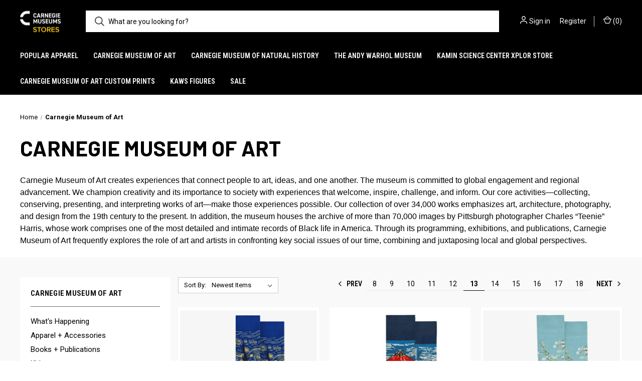

--- FILE ---
content_type: text/html; charset=UTF-8
request_url: https://stores.carnegiemuseums.org/carnegie-museum-of-art/?price_min=0&price_max=79&sort=newest&page=13
body_size: 15829
content:



<!DOCTYPE html>
<html class="no-js" lang="en">
    <head>
        <title>Carnegie Museum of Art - Page 13 - Carnegie Museums Stores</title>
        <link rel="dns-prefetch preconnect" href="https://cdn11.bigcommerce.com/s-8dv4td49lk" crossorigin><link rel="dns-prefetch preconnect" href="https://fonts.googleapis.com/" crossorigin><link rel="dns-prefetch preconnect" href="https://fonts.gstatic.com/" crossorigin>
        <link rel='canonical' href='https://stores.carnegiemuseums.org/carnegie-museum-of-art/?page=13' /><meta name='platform' content='bigcommerce.stencil' />
        
                <link rel="prev" href="https://stores.carnegiemuseums.org/carnegie-museum-of-art/?price_min&#x3D;0&amp;price_max&#x3D;79&amp;sort&#x3D;newest&amp;page&#x3D;12">
        <link rel="next" href="https://stores.carnegiemuseums.org/carnegie-museum-of-art/?price_min&#x3D;0&amp;price_max&#x3D;79&amp;sort&#x3D;newest&amp;page&#x3D;14">


        <link href="https://cdn11.bigcommerce.com/r-098fe5f4938830d40a5d5433badac2d4c1c010f5/img/bc_favicon.ico" rel="shortcut icon">
        <meta name="viewport" content="width=device-width, initial-scale=1, maximum-scale=1">

        <script nonce="">
            document.documentElement.className = document.documentElement.className.replace('no-js', 'js');
        </script>

        <script nonce="">
    function browserSupportsAllFeatures() {
        return window.Promise
            && window.fetch
            && window.URL
            && window.URLSearchParams
            && window.WeakMap
            // object-fit support
            && ('objectFit' in document.documentElement.style);
    }

    function loadScript(src) {
        var js = document.createElement('script');
        js.src = src;
        js.onerror = function () {
            console.error('Failed to load polyfill script ' + src);
        };
        document.head.appendChild(js);
    }

    if (!browserSupportsAllFeatures()) {
        loadScript('https://cdn11.bigcommerce.com/s-8dv4td49lk/stencil/4ad0f830-8039-013e-4a65-56fa69450a31/e/e3fb01f0-845d-013e-9cd3-3e137fd72294/dist/theme-bundle.polyfills.js');
    }
</script>
        <script nonce="">window.consentManagerTranslations = `{"locale":"en","locales":{"consent_manager.data_collection_warning":"en","consent_manager.accept_all_cookies":"en","consent_manager.gdpr_settings":"en","consent_manager.data_collection_preferences":"en","consent_manager.manage_data_collection_preferences":"en","consent_manager.use_data_by_cookies":"en","consent_manager.data_categories_table":"en","consent_manager.allow":"en","consent_manager.accept":"en","consent_manager.deny":"en","consent_manager.dismiss":"en","consent_manager.reject_all":"en","consent_manager.category":"en","consent_manager.purpose":"en","consent_manager.functional_category":"en","consent_manager.functional_purpose":"en","consent_manager.analytics_category":"en","consent_manager.analytics_purpose":"en","consent_manager.targeting_category":"en","consent_manager.advertising_category":"en","consent_manager.advertising_purpose":"en","consent_manager.essential_category":"en","consent_manager.esential_purpose":"en","consent_manager.yes":"en","consent_manager.no":"en","consent_manager.not_available":"en","consent_manager.cancel":"en","consent_manager.save":"en","consent_manager.back_to_preferences":"en","consent_manager.close_without_changes":"en","consent_manager.unsaved_changes":"en","consent_manager.by_using":"en","consent_manager.agree_on_data_collection":"en","consent_manager.change_preferences":"en","consent_manager.cancel_dialog_title":"en","consent_manager.privacy_policy":"en","consent_manager.allow_category_tracking":"en","consent_manager.disallow_category_tracking":"en"},"translations":{"consent_manager.data_collection_warning":"We use cookies (and other similar technologies) to collect data to improve your shopping experience.","consent_manager.accept_all_cookies":"Accept All Cookies","consent_manager.gdpr_settings":"Settings","consent_manager.data_collection_preferences":"Website Data Collection Preferences","consent_manager.manage_data_collection_preferences":"Manage Website Data Collection Preferences","consent_manager.use_data_by_cookies":" uses data collected by cookies and JavaScript libraries to improve your shopping experience.","consent_manager.data_categories_table":"The table below outlines how we use this data by category. To opt out of a category of data collection, select 'No' and save your preferences.","consent_manager.allow":"Allow","consent_manager.accept":"Accept","consent_manager.deny":"Deny","consent_manager.dismiss":"Dismiss","consent_manager.reject_all":"Reject all","consent_manager.category":"Category","consent_manager.purpose":"Purpose","consent_manager.functional_category":"Functional","consent_manager.functional_purpose":"Enables enhanced functionality, such as videos and live chat. If you do not allow these, then some or all of these functions may not work properly.","consent_manager.analytics_category":"Analytics","consent_manager.analytics_purpose":"Provide statistical information on site usage, e.g., web analytics so we can improve this website over time.","consent_manager.targeting_category":"Targeting","consent_manager.advertising_category":"Advertising","consent_manager.advertising_purpose":"Used to create profiles or personalize content to enhance your shopping experience.","consent_manager.essential_category":"Essential","consent_manager.esential_purpose":"Essential for the site and any requested services to work, but do not perform any additional or secondary function.","consent_manager.yes":"Yes","consent_manager.no":"No","consent_manager.not_available":"N/A","consent_manager.cancel":"Cancel","consent_manager.save":"Save","consent_manager.back_to_preferences":"Back to Preferences","consent_manager.close_without_changes":"You have unsaved changes to your data collection preferences. Are you sure you want to close without saving?","consent_manager.unsaved_changes":"You have unsaved changes","consent_manager.by_using":"By using our website, you're agreeing to our","consent_manager.agree_on_data_collection":"By using our website, you're agreeing to the collection of data as described in our ","consent_manager.change_preferences":"You can change your preferences at any time","consent_manager.cancel_dialog_title":"Are you sure you want to cancel?","consent_manager.privacy_policy":"Privacy Policy","consent_manager.allow_category_tracking":"Allow [CATEGORY_NAME] tracking","consent_manager.disallow_category_tracking":"Disallow [CATEGORY_NAME] tracking"}}`;</script>

        <script nonce="">
            window.lazySizesConfig = window.lazySizesConfig || {};
            window.lazySizesConfig.loadMode = 1;
        </script>
        <script nonce="" async src="https://cdn11.bigcommerce.com/s-8dv4td49lk/stencil/4ad0f830-8039-013e-4a65-56fa69450a31/e/e3fb01f0-845d-013e-9cd3-3e137fd72294/dist/theme-bundle.head_async.js"></script>
        
        <link href="https://fonts.googleapis.com/css?family=Roboto+Condensed:400,600%7CRoboto:400,700%7CBarlow:700&display=block" rel="stylesheet">
        
        <link rel="preload" href="https://cdn11.bigcommerce.com/s-8dv4td49lk/stencil/4ad0f830-8039-013e-4a65-56fa69450a31/e/e3fb01f0-845d-013e-9cd3-3e137fd72294/dist/theme-bundle.font.js" as="script">
        <script nonce="" async src="https://cdn11.bigcommerce.com/s-8dv4td49lk/stencil/4ad0f830-8039-013e-4a65-56fa69450a31/e/e3fb01f0-845d-013e-9cd3-3e137fd72294/dist/theme-bundle.font.js"></script>

        <link data-stencil-stylesheet href="https://cdn11.bigcommerce.com/s-8dv4td49lk/stencil/4ad0f830-8039-013e-4a65-56fa69450a31/e/e3fb01f0-845d-013e-9cd3-3e137fd72294/css/theme-5205c730-806b-013e-db21-5610f02f7eb6.css" rel="stylesheet">

        
<script type="text/javascript" src="https://checkout-sdk.bigcommerce.com/v1/loader.js" defer ></script>
<script type="text/javascript">
var BCData = {};
</script>

<script nonce="">
(function () {
    var xmlHttp = new XMLHttpRequest();

    xmlHttp.open('POST', 'https://bes.gcp.data.bigcommerce.com/nobot');
    xmlHttp.setRequestHeader('Content-Type', 'application/json');
    xmlHttp.send('{"store_id":"1001048823","timezone_offset":"-4.0","timestamp":"2026-01-18T03:15:55.21719800Z","visit_id":"95b6aa24-5c6c-469a-b1ef-0f9f3d35de4f","channel_id":1}');
})();
</script>

        

        <script nonce="">
            var theme_settings = {
                show_fast_cart: true,
                linksPerCol: 10,
            };
        </script>

        <link rel="preload" href="https://cdn11.bigcommerce.com/s-8dv4td49lk/stencil/4ad0f830-8039-013e-4a65-56fa69450a31/e/e3fb01f0-845d-013e-9cd3-3e137fd72294/dist/theme-bundle.main.js" as="script">
    </head>
    <body>
        <svg data-src="https://cdn11.bigcommerce.com/s-8dv4td49lk/stencil/4ad0f830-8039-013e-4a65-56fa69450a31/e/e3fb01f0-845d-013e-9cd3-3e137fd72294/img/icon-sprite.svg" class="icons-svg-sprite"></svg>

        <header class="header" role="banner">
    <a href="#" class="mobileMenu-toggle" data-mobile-menu-toggle="menu">
        <span class="mobileMenu-toggleIcon"></span>
    </a>

    <div class="header-logo--wrap">
        <div class="header-logo">
            
            <div class="logo-and-toggle">
                <div class="desktopMenu-toggle">
                    <a href="javascript:void(0);" class="mobileMenu-toggle">
                        <span class="mobileMenu-toggleIcon"></span>
                    </a>
                </div>
                
                    <div class="logo-wrap"><a href="https://stores.carnegiemuseums.org/" class="header-logo__link" data-header-logo-link>
        <div class="header-logo-image-container">
            <img class="header-logo-image"
                 src="https://cdn11.bigcommerce.com/s-8dv4td49lk/images/stencil/100x45/cmp-store-logo_1759240987__46857.original.png"
                 srcset="https://cdn11.bigcommerce.com/s-8dv4td49lk/images/stencil/100x45/cmp-store-logo_1759240987__46857.original.png 1x, https://cdn11.bigcommerce.com/s-8dv4td49lk/images/stencil/200x90/cmp-store-logo_1759240987__46857.original.png 2x"
                 alt="Carnegie Museums of Pittsburgh Stores"
                 title="Carnegie Museums of Pittsburgh Stores">
        </div>
</a>
</div>
            </div>
            
            <div class="quickSearchWrap" id="quickSearch" aria-hidden="true" tabindex="-1" data-prevent-quick-search-close>
                <div>
    <!-- snippet location forms_search -->
    <form class="form" action="/search.php">
        <fieldset class="form-fieldset">
            <div class="form-field">
                <label class="is-srOnly" for="search_query">Search</label>
                <input class="form-input" data-search-quick name="search_query" id="search_query" data-error-message="Search field cannot be empty." placeholder="What are you looking for?" autocomplete="off">
                <button type="submit" class="form-button">
                    <i class="icon" aria-hidden="true">
                        <svg><use xlink:href="#icon-search" /></svg>
                    </i>
                </button>
            </div>
        </fieldset>
    </form>
    <section class="quickSearchResults" data-bind="html: results"></section>
    <p role="status"
       aria-live="polite"
       class="aria-description--hidden"
       data-search-aria-message-predefined-text="product results for"
    ></p>
</div>
            </div>
            <div class="navUser-wrap">
                <nav class="navUser">
    <ul class="navUser-section navUser-section--alt">
        <li class="navUser-item navUser-item--account">
            <i class="icon" aria-hidden="true">
                <svg><use xlink:href="#icon-user" /></svg>
            </i>
                <a class="navUser-action"
                   href="/login.php"
                   aria-label="Sign in"
                >
                    Sign in
                </a>
                    <span>or</span> <a class="navUser-action" href="/login.php?action&#x3D;create_account">Register</a>
        </li>
                <li class="navUser-item navUser-item--mobile-search">
            <i class="icon" aria-hidden="true">
                <svg><use xlink:href="#icon-search" /></svg>
            </i>
        </li>
        <li class="navUser-item navUser-item--cart">
            <a
                class="navUser-action"
                data-cart-preview
                data-dropdown="cart-preview-dropdown"
                data-options="align:right"
                href="/cart.php"
                aria-label="Cart with 0 items"
            >
                <i class="icon" aria-hidden="true">
                    <svg><use xlink:href="#icon-cart" /></svg>
                </i>
                (<span class=" cart-quantity"></span>)
            </a>

            <div class="dropdown-menu" id="cart-preview-dropdown" data-dropdown-content aria-hidden="true"></div>
        </li>
    </ul>
</nav>
            </div>
        </div>
    </div>

    <div class="navPages-container" id="menu" data-menu>
        <span class="mobile-closeNav">
    <i class="icon" aria-hidden="true">
        <svg><use xlink:href="#icon-close-large" /></svg>
    </i>
    close
</span>
<nav class="navPages">
    <ul class="navPages-list navPages-list--user 5765697a656e20596f756e67">
            <li class="navPages-item">
                <i class="icon" aria-hidden="true">
                    <svg><use xlink:href="#icon-user" /></svg>
                </i>
                <a class="navPages-action" href="/login.php">Sign in</a>
                    or
                    <a class="navPages-action"
                       href="/login.php?action&#x3D;create_account"
                       aria-label="Register"
                    >
                        Register
                    </a>
            </li>
    </ul>
    <ul class="navPages-list navPages-mega navPages-mainNav">
            <li class="navPages-item">
                <a class="navPages-action has-subMenu"
   href="https://stores.carnegiemuseums.org/popular-apparel/"
   data-collapsible="navPages-526"
>
    Popular Apparel
    <i class="icon navPages-action-moreIcon" aria-hidden="true">
        <svg><use xlink:href="#icon-chevron-down" /></svg>
    </i>
</a>
<div class="column-menu navPage-subMenu" id="navPages-526" aria-hidden="true" tabindex="-1">
    <ul class="navPage-subMenu-list">
            <li class="navPage-subMenu-item">
                <i class="icon navPages-action-moreIcon" aria-hidden="true"><svg><use xlink:href="#icon-chevron-right" /></svg></i>
                <a class="navPage-subMenu-action navPages-action" href="https://stores.carnegiemuseums.org/fall-apparel-sale/featured-items/">Featured Items</a>
                
            </li>
            <li class="navPage-subMenu-item">
                <i class="icon navPages-action-moreIcon" aria-hidden="true"><svg><use xlink:href="#icon-chevron-right" /></svg></i>
                <a class="navPage-subMenu-action navPages-action" href="https://stores.carnegiemuseums.org/popular-apparel/bottoms/">Bottoms</a>
                
            </li>
            <li class="navPage-subMenu-item">
                <i class="icon navPages-action-moreIcon" aria-hidden="true"><svg><use xlink:href="#icon-chevron-right" /></svg></i>
                <a class="navPage-subMenu-action navPages-action" href="https://stores.carnegiemuseums.org/fall-apparel-sale/caps-and-hats/">Caps and Hats</a>
                
            </li>
            <li class="navPage-subMenu-item">
                <i class="icon navPages-action-moreIcon" aria-hidden="true"><svg><use xlink:href="#icon-chevron-right" /></svg></i>
                <a class="navPage-subMenu-action navPages-action" href="https://stores.carnegiemuseums.org/fall-apparel-sale/gloves/">Gloves</a>
                
            </li>
            <li class="navPage-subMenu-item">
                <i class="icon navPages-action-moreIcon" aria-hidden="true"><svg><use xlink:href="#icon-chevron-right" /></svg></i>
                <a class="navPage-subMenu-action navPages-action" href="https://stores.carnegiemuseums.org/fall-apparel-sale/kids-apparel/">Kids Apparel</a>
                
            </li>
            <li class="navPage-subMenu-item">
                <i class="icon navPages-action-moreIcon" aria-hidden="true"><svg><use xlink:href="#icon-chevron-right" /></svg></i>
                <a class="navPage-subMenu-action navPages-action" href="https://stores.carnegiemuseums.org/fall-apparel-sale/outerwear/">Outerwear</a>
                
            </li>
            <li class="navPage-subMenu-item">
                <i class="icon navPages-action-moreIcon" aria-hidden="true"><svg><use xlink:href="#icon-chevron-right" /></svg></i>
                <a class="navPage-subMenu-action navPages-action" href="https://stores.carnegiemuseums.org/fall-apparel-sale/pet-apparel/">Pet Apparel</a>
                
            </li>
            <li class="navPage-subMenu-item">
                <i class="icon navPages-action-moreIcon" aria-hidden="true"><svg><use xlink:href="#icon-chevron-right" /></svg></i>
                <a class="navPage-subMenu-action navPages-action" href="https://stores.carnegiemuseums.org/popular-apparel/rain-boots/">Rain Boots</a>
                
            </li>
            <li class="navPage-subMenu-item">
                <i class="icon navPages-action-moreIcon" aria-hidden="true"><svg><use xlink:href="#icon-chevron-right" /></svg></i>
                <a class="navPage-subMenu-action navPages-action" href="https://stores.carnegiemuseums.org/fall-apparel-sale/scarves/">Scarves</a>
                
            </li>
            <li class="navPage-subMenu-item">
                <i class="icon navPages-action-moreIcon" aria-hidden="true"><svg><use xlink:href="#icon-chevron-right" /></svg></i>
                <a class="navPage-subMenu-action navPages-action" href="https://stores.carnegiemuseums.org/fall-apparel-sale/socks/">Socks</a>
                
            </li>
            <li class="navPage-subMenu-item">
                <i class="icon navPages-action-moreIcon" aria-hidden="true"><svg><use xlink:href="#icon-chevron-right" /></svg></i>
                <a class="navPage-subMenu-action navPages-action" href="https://stores.carnegiemuseums.org/fall-apparel-sale/ties/">Ties</a>
                
            </li>
            <li class="navPage-subMenu-item">
                <i class="icon navPages-action-moreIcon" aria-hidden="true"><svg><use xlink:href="#icon-chevron-right" /></svg></i>
                <a class="navPage-subMenu-action navPages-action" href="https://stores.carnegiemuseums.org/fall-apparel-sale/tops-and-tees/">Tops and Tees</a>
                
            </li>
    </ul>
</div>
            </li>
            <li class="navPages-item">
                <a class="navPages-action has-subMenu activePage"
   href="https://stores.carnegiemuseums.org/carnegie-museum-of-art/"
   data-collapsible="navPages-27"
>
    Carnegie Museum of Art
    <i class="icon navPages-action-moreIcon" aria-hidden="true">
        <svg><use xlink:href="#icon-chevron-down" /></svg>
    </i>
</a>
<div class="column-menu navPage-subMenu" id="navPages-27" aria-hidden="true" tabindex="-1">
    <ul class="navPage-subMenu-list">
            <li class="navPage-subMenu-item">
                <i class="icon navPages-action-moreIcon" aria-hidden="true"><svg><use xlink:href="#icon-chevron-right" /></svg></i>
                <a class="navPage-subMenu-action navPages-action" href="https://stores.carnegiemuseums.org/carnegie-museum-of-art/whats-happening-/">What&#x27;s Happening </a>
                    <i class="icon navPages-action-moreIcon navPages-action-closed" aria-hidden="true"><svg><use xlink:href="#icon-plus" /></svg></i>
                    <i class="icon navPages-action-moreIcon navPages-action-open" aria-hidden="true"><svg><use xlink:href="#icon-minus" /></svg></i>
                
            </li>
                    <li class="navPage-childList-item">
                        <a class="navPage-childList-action navPages-action" href="https://stores.carnegiemuseums.org/carnegie-museum-of-art/new-branded-merchandise/">Museum Exclusives</a>
                    </li>
                    <li class="navPage-childList-item">
                        <a class="navPage-childList-action navPages-action" href="https://stores.carnegiemuseums.org/carnegie-museum-of-art/artist-exclusives/">Artist Exclusives</a>
                    </li>
                    <li class="navPage-childList-item">
                        <a class="navPage-childList-action navPages-action" href="https://stores.carnegiemuseums.org/carnegie-museum-of-art/artists-personalities/">Artists + Personalities</a>
                    </li>
                    <li class="navPage-childList-item">
                        <a class="navPage-childList-action navPages-action" href="https://stores.carnegiemuseums.org/carnegie-museum-of-art/whats-happening/past-current-exhibitions/">Past + Current Exhibitions</a>
                    </li>
            <li class="navPage-subMenu-item">
                <i class="icon navPages-action-moreIcon" aria-hidden="true"><svg><use xlink:href="#icon-chevron-right" /></svg></i>
                <a class="navPage-subMenu-action navPages-action" href="https://stores.carnegiemuseums.org/carnegie-museum-of-art/apparel-accessories/">Apparel + Accessories</a>
                    <i class="icon navPages-action-moreIcon navPages-action-closed" aria-hidden="true"><svg><use xlink:href="#icon-plus" /></svg></i>
                    <i class="icon navPages-action-moreIcon navPages-action-open" aria-hidden="true"><svg><use xlink:href="#icon-minus" /></svg></i>
                
            </li>
                    <li class="navPage-childList-item">
                        <a class="navPage-childList-action navPages-action" href="https://stores.carnegiemuseums.org/carnegie-museum-of-art/apparel-accessories/museum-exclusives/">Museum Exclusives</a>
                    </li>
                    <li class="navPage-childList-item">
                        <a class="navPage-childList-action navPages-action" href="https://stores.carnegiemuseums.org/carnegie-museum-of-art/apparel/bags/">Bags</a>
                    </li>
                    <li class="navPage-childList-item">
                        <a class="navPage-childList-action navPages-action" href="https://stores.carnegiemuseums.org/carnegie-museum-of-art/personal-accessories/enamel-pins/">Enamel Pins</a>
                    </li>
                    <li class="navPage-childList-item">
                        <a class="navPage-childList-action navPages-action" href="https://stores.carnegiemuseums.org/carnegie-museum-of-art/apparel-accessories/for-him/">For Him</a>
                    </li>
                    <li class="navPage-childList-item">
                        <a class="navPage-childList-action navPages-action" href="https://stores.carnegiemuseums.org/carnegie-museum-of-art/apparel-accessories/hat-hair-accessories/">Hat + Hair Accessories</a>
                    </li>
                    <li class="navPage-childList-item">
                        <a class="navPage-childList-action navPages-action" href="https://stores.carnegiemuseums.org/carnegie-museum-of-art/apparel/jackets/">Jackets</a>
                    </li>
                    <li class="navPage-childList-item">
                        <a class="navPage-childList-action navPages-action" href="https://stores.carnegiemuseums.org/carnegie-museum-of-art/jewelry/">Jewelry</a>
                    </li>
                    <li class="navPage-childList-item">
                        <a class="navPage-childList-action navPages-action" href="https://stores.carnegiemuseums.org/carnegie-museum-of-art/personal-accessories/patches/">Patches</a>
                    </li>
                    <li class="navPage-childList-item">
                        <a class="navPage-childList-action navPages-action" href="https://stores.carnegiemuseums.org/carnegie-museum-of-art/apparel/rain-boots/">Rain Boots</a>
                    </li>
                    <li class="navPage-childList-item">
                        <a class="navPage-childList-action navPages-action" href="https://stores.carnegiemuseums.org/carnegie-museum-of-art/apparel/robes-rain-capes/">Robes + Rain Capes</a>
                    </li>
                    <li class="navPage-childList-item">
                        <a class="navPage-childList-action navPages-action" href="https://stores.carnegiemuseums.org/carnegie-museum-of-art/apparel/scarves-shawls/">Scarves + Shawls</a>
                    </li>
                    <li class="navPage-childList-item">
                        <a class="navPage-childList-action navPages-action" href="https://stores.carnegiemuseums.org/carnegie-museum-of-art/apparel/socks/">Socks</a>
                    </li>
                    <li class="navPage-childList-item">
                        <a class="navPage-childList-action navPages-action" href="https://stores.carnegiemuseums.org/carnegie-museum-of-art/apparel/new-category/">Tops + Tees</a>
                    </li>
                    <li class="navPage-childList-item">
                        <a class="navPage-childList-action navPages-action" href="https://stores.carnegiemuseums.org/carnegie-museum-of-art/personal-accessories/wallets-small-accessories/">Wallets + Small Accessories</a>
                    </li>
            <li class="navPage-subMenu-item">
                <i class="icon navPages-action-moreIcon" aria-hidden="true"><svg><use xlink:href="#icon-chevron-right" /></svg></i>
                <a class="navPage-subMenu-action navPages-action" href="https://stores.carnegiemuseums.org/the-carnegie-museum-of-art/publications/">Books + Publications</a>
                    <i class="icon navPages-action-moreIcon navPages-action-closed" aria-hidden="true"><svg><use xlink:href="#icon-plus" /></svg></i>
                    <i class="icon navPages-action-moreIcon navPages-action-open" aria-hidden="true"><svg><use xlink:href="#icon-minus" /></svg></i>
                
            </li>
                    <li class="navPage-childList-item">
                        <a class="navPage-childList-action navPages-action" href="https://stores.carnegiemuseums.org/carnegie-museum-of-art/bookspublications/carnegie-museum-of-art-publications/">Museum Publications</a>
                    </li>
                    <li class="navPage-childList-item">
                        <a class="navPage-childList-action navPages-action" href="https://stores.carnegiemuseums.org/carnegie-museum-of-art/books-publications/art-titles/">Art Titles</a>
                    </li>
                    <li class="navPage-childList-item">
                        <a class="navPage-childList-action navPages-action" href="https://stores.carnegiemuseums.org/carnegie-museum-of-art/books-publications/black-voices/">Black Voices</a>
                    </li>
                    <li class="navPage-childList-item">
                        <a class="navPage-childList-action navPages-action" href="https://stores.carnegiemuseums.org/carnegie-museum-of-art/books-publications/cooking-baking/">Cooking + Baking</a>
                    </li>
                    <li class="navPage-childList-item">
                        <a class="navPage-childList-action navPages-action" href="https://stores.carnegiemuseums.org/carnegie-museum-of-art/publications/general-titles/">General Titles</a>
                    </li>
                    <li class="navPage-childList-item">
                        <a class="navPage-childList-action navPages-action" href="https://stores.carnegiemuseums.org/carnegie-museum-of-art/publications/kids-titles/">Kid&#x27;s Titles</a>
                    </li>
                    <li class="navPage-childList-item">
                        <a class="navPage-childList-action navPages-action" href="https://stores.carnegiemuseums.org/carnegie-museum-of-art/books-publications/pittsburgh/">Pittsburgh</a>
                    </li>
            <li class="navPage-subMenu-item">
                <i class="icon navPages-action-moreIcon" aria-hidden="true"><svg><use xlink:href="#icon-chevron-right" /></svg></i>
                <a class="navPage-subMenu-action navPages-action" href="https://stores.carnegiemuseums.org/carnegie-museum-of-art/kids/">Kids</a>
                    <i class="icon navPages-action-moreIcon navPages-action-closed" aria-hidden="true"><svg><use xlink:href="#icon-plus" /></svg></i>
                    <i class="icon navPages-action-moreIcon navPages-action-open" aria-hidden="true"><svg><use xlink:href="#icon-minus" /></svg></i>
                
            </li>
                    <li class="navPage-childList-item">
                        <a class="navPage-childList-action navPages-action" href="https://stores.carnegiemuseums.org/carnegie-museum-of-art/kids/activities-books/">Activities + Books</a>
                    </li>
                    <li class="navPage-childList-item">
                        <a class="navPage-childList-action navPages-action" href="https://stores.carnegiemuseums.org/carnegie-museum-of-art/kids/apparel-accessories/">Apparel + Accessories</a>
                    </li>
                    <li class="navPage-childList-item">
                        <a class="navPage-childList-action navPages-action" href="https://stores.carnegiemuseums.org/carnegie-museum-of-art/kids/games-toys/">Games + Toys</a>
                    </li>
                    <li class="navPage-childList-item">
                        <a class="navPage-childList-action navPages-action" href="https://stores.carnegiemuseums.org/carnegie-museum-of-art/kids/plush/">Plush</a>
                    </li>
            <li class="navPage-subMenu-item">
                <i class="icon navPages-action-moreIcon" aria-hidden="true"><svg><use xlink:href="#icon-chevron-right" /></svg></i>
                <a class="navPage-subMenu-action navPages-action" href="https://stores.carnegiemuseums.org/carnegie-museum-of-art/household-gifts/">Household + Gifts</a>
                    <i class="icon navPages-action-moreIcon navPages-action-closed" aria-hidden="true"><svg><use xlink:href="#icon-plus" /></svg></i>
                    <i class="icon navPages-action-moreIcon navPages-action-open" aria-hidden="true"><svg><use xlink:href="#icon-minus" /></svg></i>
                
            </li>
                    <li class="navPage-childList-item">
                        <a class="navPage-childList-action navPages-action" href="https://stores.carnegiemuseums.org/carnegie-museum-of-art/household-gifts/museum-exclusives/">Museum Exclusives</a>
                    </li>
                    <li class="navPage-childList-item">
                        <a class="navPage-childList-action navPages-action" href="https://stores.carnegiemuseums.org/carnegie-museum-of-art/household-goods/candles/">Candles</a>
                    </li>
                    <li class="navPage-childList-item">
                        <a class="navPage-childList-action navPages-action" href="https://stores.carnegiemuseums.org/carnegie-museum-of-art/household-gifts/eye-masks-lens-cloths/">Eye Masks + Lens Cloths</a>
                    </li>
                    <li class="navPage-childList-item">
                        <a class="navPage-childList-action navPages-action" href="https://stores.carnegiemuseums.org/carnegie-museum-of-art/household-goods/home-decor/">Home Decor</a>
                    </li>
                    <li class="navPage-childList-item">
                        <a class="navPage-childList-action navPages-action" href="https://stores.carnegiemuseums.org/carnegie-museum-of-art/household-goods/kitchen/">Kitchen</a>
                    </li>
                    <li class="navPage-childList-item">
                        <a class="navPage-childList-action navPages-action" href="https://stores.carnegiemuseums.org/carnegie-museum-of-art/household-gifts/lunch-wine-totes/">Lunch + Wine Totes</a>
                    </li>
                    <li class="navPage-childList-item">
                        <a class="navPage-childList-action navPages-action" href="https://stores.carnegiemuseums.org/carnegie-museum-of-art/household-gifts/mindfulness-self-care/">Mindfulness + Self-Care</a>
                    </li>
                    <li class="navPage-childList-item">
                        <a class="navPage-childList-action navPages-action" href="https://stores.carnegiemuseums.org/carnegie-museum-of-art/mobiles/">Mobiles</a>
                    </li>
                    <li class="navPage-childList-item">
                        <a class="navPage-childList-action navPages-action" href="https://stores.carnegiemuseums.org/carnegie-museum-of-art/household-goods/mugs/">Mugs</a>
                    </li>
                    <li class="navPage-childList-item">
                        <a class="navPage-childList-action navPages-action" href="https://stores.carnegiemuseums.org/carnegie-museum-of-art/household-goods/neon-lamps/">Neon Lamps</a>
                    </li>
                    <li class="navPage-childList-item">
                        <a class="navPage-childList-action navPages-action" href="https://stores.carnegiemuseums.org/carnegie-museum-of-art/apparel/pet-apparel/">Pet Apparel</a>
                    </li>
                    <li class="navPage-childList-item">
                        <a class="navPage-childList-action navPages-action" href="https://stores.carnegiemuseums.org/carnegie-museum-of-art/household-goods/reusable-bags/">Reusable Bags</a>
                    </li>
            <li class="navPage-subMenu-item">
                <i class="icon navPages-action-moreIcon" aria-hidden="true"><svg><use xlink:href="#icon-chevron-right" /></svg></i>
                <a class="navPage-subMenu-action navPages-action" href="https://stores.carnegiemuseums.org/carnegie-museum-of-art/paper-stationery/">Paper + Stationery</a>
                    <i class="icon navPages-action-moreIcon navPages-action-closed" aria-hidden="true"><svg><use xlink:href="#icon-plus" /></svg></i>
                    <i class="icon navPages-action-moreIcon navPages-action-open" aria-hidden="true"><svg><use xlink:href="#icon-minus" /></svg></i>
                
            </li>
                    <li class="navPage-childList-item">
                        <a class="navPage-childList-action navPages-action" href="https://stores.carnegiemuseums.org/carnegie-museum-of-art/paper-stationery/museum-exclusives/">Museum Exclusives</a>
                    </li>
                    <li class="navPage-childList-item">
                        <a class="navPage-childList-action navPages-action" href="https://stores.carnegiemuseums.org/carnegie-museum-of-art/art-supplies/">Art Supplies</a>
                    </li>
                    <li class="navPage-childList-item">
                        <a class="navPage-childList-action navPages-action" href="https://stores.carnegiemuseums.org/games/">Games</a>
                    </li>
                    <li class="navPage-childList-item">
                        <a class="navPage-childList-action navPages-action" href="https://stores.carnegiemuseums.org/carnegie-museum-of-art/stationery/notecards/">Notecards</a>
                    </li>
                    <li class="navPage-childList-item">
                        <a class="navPage-childList-action navPages-action" href="https://stores.carnegiemuseums.org/carnegie-museum-of-art/books-and-publications/notebooks-and-activity-journals/">Notebooks + Activity Journals</a>
                    </li>
                    <li class="navPage-childList-item">
                        <a class="navPage-childList-action navPages-action" href="https://stores.carnegiemuseums.org/carnegie-museum-of-art/stationery/prints/">Prints</a>
                    </li>
                    <li class="navPage-childList-item">
                        <a class="navPage-childList-action navPages-action" href="https://stores.carnegiemuseums.org/the-carnegie-museum-of-art/puzzles/">Puzzles</a>
                    </li>
                    <li class="navPage-childList-item">
                        <a class="navPage-childList-action navPages-action" href="https://stores.carnegiemuseums.org/carnegie-museum-of-art/stationery/stickers/">Stickers</a>
                    </li>
    </ul>
</div>
            </li>
            <li class="navPages-item">
                <a class="navPages-action has-subMenu"
   href="https://stores.carnegiemuseums.org/carnegie-museum-of-natural-history/"
   data-collapsible="navPages-28"
>
    Carnegie Museum of Natural History
    <i class="icon navPages-action-moreIcon" aria-hidden="true">
        <svg><use xlink:href="#icon-chevron-down" /></svg>
    </i>
</a>
<div class="column-menu navPage-subMenu" id="navPages-28" aria-hidden="true" tabindex="-1">
    <ul class="navPage-subMenu-list">
            <li class="navPage-subMenu-item">
                <i class="icon navPages-action-moreIcon" aria-hidden="true"><svg><use xlink:href="#icon-chevron-right" /></svg></i>
                <a class="navPage-subMenu-action navPages-action" href="https://stores.carnegiemuseums.org/carnegie-museum-of-natural-history/apparel/">Apparel</a>
                    <i class="icon navPages-action-moreIcon navPages-action-closed" aria-hidden="true"><svg><use xlink:href="#icon-plus" /></svg></i>
                    <i class="icon navPages-action-moreIcon navPages-action-open" aria-hidden="true"><svg><use xlink:href="#icon-minus" /></svg></i>
                
            </li>
                    <li class="navPage-childList-item">
                        <a class="navPage-childList-action navPages-action" href="https://stores.carnegiemuseums.org/carnegie-museum-of-natural-history/apparel/adult-t-shirts/">Adult T-Shirts</a>
                    </li>
                    <li class="navPage-childList-item">
                        <a class="navPage-childList-action navPages-action" href="https://stores.carnegiemuseums.org/carnegie-museum-of-natural-history/apparel/hats/">Hats</a>
                    </li>
                    <li class="navPage-childList-item">
                        <a class="navPage-childList-action navPages-action" href="https://stores.carnegiemuseums.org/carnegie-museum-of-natural-history/apparel/kids-apparel/">kid&#x27;s apparel</a>
                    </li>
                    <li class="navPage-childList-item">
                        <a class="navPage-childList-action navPages-action" href="https://stores.carnegiemuseums.org/carnegie-museum-of-natural-history/apparel/socks/">Socks</a>
                    </li>
                    <li class="navPage-childList-item">
                        <a class="navPage-childList-action navPages-action" href="https://stores.carnegiemuseums.org/carnegie-museum-of-natural-history/apparel/sweatshirts-hoodies/">Sweatshirts &amp; Hoodies</a>
                    </li>
            <li class="navPage-subMenu-item">
                <i class="icon navPages-action-moreIcon" aria-hidden="true"><svg><use xlink:href="#icon-chevron-right" /></svg></i>
                <a class="navPage-subMenu-action navPages-action" href="https://stores.carnegiemuseums.org/carnegie-museum-of-natural-history/baby/">Baby</a>
                
            </li>
            <li class="navPage-subMenu-item">
                <i class="icon navPages-action-moreIcon" aria-hidden="true"><svg><use xlink:href="#icon-chevron-right" /></svg></i>
                <a class="navPage-subMenu-action navPages-action" href="https://stores.carnegiemuseums.org/carnegie-museum-of-natural-history/new-category/">Books</a>
                    <i class="icon navPages-action-moreIcon navPages-action-closed" aria-hidden="true"><svg><use xlink:href="#icon-plus" /></svg></i>
                    <i class="icon navPages-action-moreIcon navPages-action-open" aria-hidden="true"><svg><use xlink:href="#icon-minus" /></svg></i>
                
            </li>
                    <li class="navPage-childList-item">
                        <a class="navPage-childList-action navPages-action" href="https://stores.carnegiemuseums.org/carnegie-museum-of-natural-history/books/adult-books/">Adult Books</a>
                    </li>
                    <li class="navPage-childList-item">
                        <a class="navPage-childList-action navPages-action" href="https://stores.carnegiemuseums.org/carnegie-museum-of-natural-history/books/kids-books/">Kid&#x27;s Books</a>
                    </li>
            <li class="navPage-subMenu-item">
                <i class="icon navPages-action-moreIcon" aria-hidden="true"><svg><use xlink:href="#icon-chevron-right" /></svg></i>
                <a class="navPage-subMenu-action navPages-action" href="https://stores.carnegiemuseums.org/the-carnegie-museum-of-natural-history/dinosaurs/">Dinosaurs</a>
                
            </li>
            <li class="navPage-subMenu-item">
                <i class="icon navPages-action-moreIcon" aria-hidden="true"><svg><use xlink:href="#icon-chevron-right" /></svg></i>
                <a class="navPage-subMenu-action navPages-action" href="https://stores.carnegiemuseums.org/carnegie-museum-of-natural-history/food/">Food</a>
                
            </li>
            <li class="navPage-subMenu-item">
                <i class="icon navPages-action-moreIcon" aria-hidden="true"><svg><use xlink:href="#icon-chevron-right" /></svg></i>
                <a class="navPage-subMenu-action navPages-action" href="https://stores.carnegiemuseums.org/carnegie-museum-of-natural-history/household-goods/">Household Goods</a>
                    <i class="icon navPages-action-moreIcon navPages-action-closed" aria-hidden="true"><svg><use xlink:href="#icon-plus" /></svg></i>
                    <i class="icon navPages-action-moreIcon navPages-action-open" aria-hidden="true"><svg><use xlink:href="#icon-minus" /></svg></i>
                
            </li>
                    <li class="navPage-childList-item">
                        <a class="navPage-childList-action navPages-action" href="https://stores.carnegiemuseums.org/carnegie-museum-of-natural-history/household-goods/decor/">Decor</a>
                    </li>
                    <li class="navPage-childList-item">
                        <a class="navPage-childList-action navPages-action" href="https://stores.carnegiemuseums.org/carnegie-museum-of-natural-history/household-goods/kitchen-dining/">Kitchen &amp; Dining</a>
                    </li>
                    <li class="navPage-childList-item">
                        <a class="navPage-childList-action navPages-action" href="https://stores.carnegiemuseums.org/carnegie-museum-of-natural-history/household-goods/ornaments/">Ornaments</a>
                    </li>
                    <li class="navPage-childList-item">
                        <a class="navPage-childList-action navPages-action" href="https://stores.carnegiemuseums.org/carnegie-museum-of-natural-history/household-goods/self-care/">Self-Care</a>
                    </li>
            <li class="navPage-subMenu-item">
                <i class="icon navPages-action-moreIcon" aria-hidden="true"><svg><use xlink:href="#icon-chevron-right" /></svg></i>
                <a class="navPage-subMenu-action navPages-action" href="https://stores.carnegiemuseums.org/carnegie-museum-of-natural-history/jewelry/">Jewelry</a>
                
            </li>
            <li class="navPage-subMenu-item">
                <i class="icon navPages-action-moreIcon" aria-hidden="true"><svg><use xlink:href="#icon-chevron-right" /></svg></i>
                <a class="navPage-subMenu-action navPages-action" href="https://stores.carnegiemuseums.org/carnegie-museum-of-natural-history/kids/">Kids</a>
                
            </li>
            <li class="navPage-subMenu-item">
                <i class="icon navPages-action-moreIcon" aria-hidden="true"><svg><use xlink:href="#icon-chevron-right" /></svg></i>
                <a class="navPage-subMenu-action navPages-action" href="https://stores.carnegiemuseums.org/carnegie-museum-of-natural-history/outdoors/">Outdoors</a>
                    <i class="icon navPages-action-moreIcon navPages-action-closed" aria-hidden="true"><svg><use xlink:href="#icon-plus" /></svg></i>
                    <i class="icon navPages-action-moreIcon navPages-action-open" aria-hidden="true"><svg><use xlink:href="#icon-minus" /></svg></i>
                
            </li>
                    <li class="navPage-childList-item">
                        <a class="navPage-childList-action navPages-action" href="https://stores.carnegiemuseums.org/carnegie-museum-of-natural-history/outdoors/gardening/">Gardening</a>
                    </li>
            <li class="navPage-subMenu-item">
                <i class="icon navPages-action-moreIcon" aria-hidden="true"><svg><use xlink:href="#icon-chevron-right" /></svg></i>
                <a class="navPage-subMenu-action navPages-action" href="https://stores.carnegiemuseums.org/carnegie-museum-of-natural-history/personal-accessories/">Personal Accessories</a>
                    <i class="icon navPages-action-moreIcon navPages-action-closed" aria-hidden="true"><svg><use xlink:href="#icon-plus" /></svg></i>
                    <i class="icon navPages-action-moreIcon navPages-action-open" aria-hidden="true"><svg><use xlink:href="#icon-minus" /></svg></i>
                
            </li>
                    <li class="navPage-childList-item">
                        <a class="navPage-childList-action navPages-action" href="https://stores.carnegiemuseums.org/carnegie-museum-of-natural-history/personal-accessories/bags/">Bags</a>
                    </li>
            <li class="navPage-subMenu-item">
                <i class="icon navPages-action-moreIcon" aria-hidden="true"><svg><use xlink:href="#icon-chevron-right" /></svg></i>
                <a class="navPage-subMenu-action navPages-action" href="https://stores.carnegiemuseums.org/carnegie-museum-of-natural-history/toys-games-kits/">Toys, Games &amp; Kits</a>
                    <i class="icon navPages-action-moreIcon navPages-action-closed" aria-hidden="true"><svg><use xlink:href="#icon-plus" /></svg></i>
                    <i class="icon navPages-action-moreIcon navPages-action-open" aria-hidden="true"><svg><use xlink:href="#icon-minus" /></svg></i>
                
            </li>
                    <li class="navPage-childList-item">
                        <a class="navPage-childList-action navPages-action" href="https://stores.carnegiemuseums.org/carnegie-museum-of-natural-history/toys-games-kits/games/">Games</a>
                    </li>
                    <li class="navPage-childList-item">
                        <a class="navPage-childList-action navPages-action" href="https://stores.carnegiemuseums.org/carnegie-museum-of-natural-history/toys-games-kits/kits/">Kits</a>
                    </li>
                    <li class="navPage-childList-item">
                        <a class="navPage-childList-action navPages-action" href="https://stores.carnegiemuseums.org/carnegie-museum-of-natural-history/toys-games-kits/plush/">Plush</a>
                    </li>
                    <li class="navPage-childList-item">
                        <a class="navPage-childList-action navPages-action" href="https://stores.carnegiemuseums.org/carnegie-museum-of-natural-history/toys-games-kits/puzzles/">Puzzles</a>
                    </li>
            <li class="navPage-subMenu-item">
                <i class="icon navPages-action-moreIcon" aria-hidden="true"><svg><use xlink:href="#icon-chevron-right" /></svg></i>
                <a class="navPage-subMenu-action navPages-action" href="https://stores.carnegiemuseums.org/carnegie-museum-of-natural-history/stationery/">Stationery</a>
                
            </li>
            <li class="navPage-subMenu-item">
                <i class="icon navPages-action-moreIcon" aria-hidden="true"><svg><use xlink:href="#icon-chevron-right" /></svg></i>
                <a class="navPage-subMenu-action navPages-action" href="https://stores.carnegiemuseums.org/carnegie-museum-of-natural-history/museum-exclusives/">Museum Exclusives</a>
                
            </li>
    </ul>
</div>
            </li>
            <li class="navPages-item">
                <a class="navPages-action has-subMenu"
   href="https://stores.carnegiemuseums.org/TAWM"
   data-collapsible="navPages-30"
>
    The Andy Warhol Museum
    <i class="icon navPages-action-moreIcon" aria-hidden="true">
        <svg><use xlink:href="#icon-chevron-down" /></svg>
    </i>
</a>
<div class="column-menu navPage-subMenu" id="navPages-30" aria-hidden="true" tabindex="-1">
    <ul class="navPage-subMenu-list">
            <li class="navPage-subMenu-item">
                <i class="icon navPages-action-moreIcon" aria-hidden="true"><svg><use xlink:href="#icon-chevron-right" /></svg></i>
                <a class="navPage-subMenu-action navPages-action" href="https://stores.carnegiemuseums.org/TWM/Original">Museum Exclusives</a>
                
            </li>
            <li class="navPage-subMenu-item">
                <i class="icon navPages-action-moreIcon" aria-hidden="true"><svg><use xlink:href="#icon-chevron-right" /></svg></i>
                <a class="navPage-subMenu-action navPages-action" href="https://stores.carnegiemuseums.org/the-andy-warhol-museum/pride/">Pride</a>
                
            </li>
            <li class="navPage-subMenu-item">
                <i class="icon navPages-action-moreIcon" aria-hidden="true"><svg><use xlink:href="#icon-chevron-right" /></svg></i>
                <a class="navPage-subMenu-action navPages-action" href="https://stores.carnegiemuseums.org/the-andy-warhol-museum/valentines-day/">❤️ Valentine&#x27;s Day</a>
                
            </li>
            <li class="navPage-subMenu-item">
                <i class="icon navPages-action-moreIcon" aria-hidden="true"><svg><use xlink:href="#icon-chevron-right" /></svg></i>
                <a class="navPage-subMenu-action navPages-action" href="https://stores.carnegiemuseums.org/the-andy-warhol-museum/pittsburgh-love/">Pittsburgh Love</a>
                
            </li>
            <li class="navPage-subMenu-item">
                <i class="icon navPages-action-moreIcon" aria-hidden="true"><svg><use xlink:href="#icon-chevron-right" /></svg></i>
                <a class="navPage-subMenu-action navPages-action" href="https://stores.carnegiemuseums.org/the-andy-warhol-museum/posters/">Posters</a>
                
            </li>
            <li class="navPage-subMenu-item">
                <i class="icon navPages-action-moreIcon" aria-hidden="true"><svg><use xlink:href="#icon-chevron-right" /></svg></i>
                <a class="navPage-subMenu-action navPages-action" href="https://stores.carnegiemuseums.org/the-andy-warhol-museum/brands-personalities/">Brands + Personalities</a>
                    <i class="icon navPages-action-moreIcon navPages-action-closed" aria-hidden="true"><svg><use xlink:href="#icon-plus" /></svg></i>
                    <i class="icon navPages-action-moreIcon navPages-action-open" aria-hidden="true"><svg><use xlink:href="#icon-minus" /></svg></i>
                
            </li>
                    <li class="navPage-childList-item">
                        <a class="navPage-childList-action navPages-action" href="https://stores.carnegiemuseums.org/the-andy-warhol-museum/brands-personalities/kaws/">KAWS</a>
                    </li>
                    <li class="navPage-childList-item">
                        <a class="navPage-childList-action navPages-action" href="https://stores.carnegiemuseums.org/the-andy-warhol-museum/brands-personalities/jean-basquiat/">Jean-Michel Basquiat</a>
                    </li>
                    <li class="navPage-childList-item">
                        <a class="navPage-childList-action navPages-action" href="https://stores.carnegiemuseums.org/the-andy-warhol-museum/brands-personalities/richard-bernstein/">Richard Bernstein</a>
                    </li>
                    <li class="navPage-childList-item">
                        <a class="navPage-childList-action navPages-action" href="https://stores.carnegiemuseums.org/the-andy-warhol-museum/brands-personalities/brillo/">Brillo</a>
                    </li>
                    <li class="navPage-childList-item">
                        <a class="navPage-childList-action navPages-action" href="https://stores.carnegiemuseums.org/the-andy-warhol-museum/brands-personalities/campbells/">Campbell&#x27;s</a>
                    </li>
                    <li class="navPage-childList-item">
                        <a class="navPage-childList-action navPages-action" href="https://stores.carnegiemuseums.org/the-andy-warhol-museum/brands-personalities/keith-haring/">Keith Haring</a>
                    </li>
                    <li class="navPage-childList-item">
                        <a class="navPage-childList-action navPages-action" href="https://stores.carnegiemuseums.org/the-andy-warhol-museum/brands-personalities/marilyn-monroe/">Marilyn Monroe</a>
                    </li>
                    <li class="navPage-childList-item">
                        <a class="navPage-childList-action navPages-action" href="https://stores.carnegiemuseums.org/the-andy-warhol-museum/brands-personalities/elvis-presley/">Elvis Presley</a>
                    </li>
                    <li class="navPage-childList-item">
                        <a class="navPage-childList-action navPages-action" href="https://stores.carnegiemuseums.org/the-andy-warhol-museum/brands-personalities/the-velvet-underground/">The Velvet Underground</a>
                    </li>
                    <li class="navPage-childList-item">
                        <a class="navPage-childList-action navPages-action" href="https://stores.carnegiemuseums.org/the-andy-warhol-museum/brands-personalities/warhol-films-inc/">Warhol Films Inc</a>
                    </li>
            <li class="navPage-subMenu-item">
                <i class="icon navPages-action-moreIcon" aria-hidden="true"><svg><use xlink:href="#icon-chevron-right" /></svg></i>
                <a class="navPage-subMenu-action navPages-action" href="https://stores.carnegiemuseums.org/the-andy-warhol-museum/jewelry/">Jewelry</a>
                    <i class="icon navPages-action-moreIcon navPages-action-closed" aria-hidden="true"><svg><use xlink:href="#icon-plus" /></svg></i>
                    <i class="icon navPages-action-moreIcon navPages-action-open" aria-hidden="true"><svg><use xlink:href="#icon-minus" /></svg></i>
                
            </li>
                    <li class="navPage-childList-item">
                        <a class="navPage-childList-action navPages-action" href="https://stores.carnegiemuseums.org/the-andy-warhol-museum/jewelry/bracelets/">Bracelets</a>
                    </li>
                    <li class="navPage-childList-item">
                        <a class="navPage-childList-action navPages-action" href="https://stores.carnegiemuseums.org/the-andy-warhol-museum/jewelry/earrings/">Earrings</a>
                    </li>
                    <li class="navPage-childList-item">
                        <a class="navPage-childList-action navPages-action" href="https://stores.carnegiemuseums.org/the-andy-warhol-museum/jewelry/hair-accesories/">Hair Accesories</a>
                    </li>
                    <li class="navPage-childList-item">
                        <a class="navPage-childList-action navPages-action" href="https://stores.carnegiemuseums.org/the-andy-warhol-museum/jewelry/necklaces/">Necklaces</a>
                    </li>
                    <li class="navPage-childList-item">
                        <a class="navPage-childList-action navPages-action" href="https://stores.carnegiemuseums.org/the-andy-warhol-museum/jewelry/pins/">Pins</a>
                    </li>
                    <li class="navPage-childList-item">
                        <a class="navPage-childList-action navPages-action" href="https://stores.carnegiemuseums.org/the-andy-warhol-museum/jewelry/rings/">Rings</a>
                    </li>
            <li class="navPage-subMenu-item">
                <i class="icon navPages-action-moreIcon" aria-hidden="true"><svg><use xlink:href="#icon-chevron-right" /></svg></i>
                <a class="navPage-subMenu-action navPages-action" href="https://stores.carnegiemuseums.org/TAWM/Apparel">Apparel</a>
                    <i class="icon navPages-action-moreIcon navPages-action-closed" aria-hidden="true"><svg><use xlink:href="#icon-plus" /></svg></i>
                    <i class="icon navPages-action-moreIcon navPages-action-open" aria-hidden="true"><svg><use xlink:href="#icon-minus" /></svg></i>
                
            </li>
                    <li class="navPage-childList-item">
                        <a class="navPage-childList-action navPages-action" href="https://stores.carnegiemuseums.org/the-andy-warhol-museum/apparel/baby/">Baby</a>
                    </li>
                    <li class="navPage-childList-item">
                        <a class="navPage-childList-action navPages-action" href="https://stores.carnegiemuseums.org/the-andy-warhol-museum/apparel/bottoms/">Bottoms</a>
                    </li>
                    <li class="navPage-childList-item">
                        <a class="navPage-childList-action navPages-action" href="https://stores.carnegiemuseums.org/the-andy-warhol-museum/apparel/face-masks/">Face Masks</a>
                    </li>
                    <li class="navPage-childList-item">
                        <a class="navPage-childList-action navPages-action" href="https://stores.carnegiemuseums.org/the-andy-warhol-museum/apparel/socks/">Socks</a>
                    </li>
                    <li class="navPage-childList-item">
                        <a class="navPage-childList-action navPages-action" href="https://stores.carnegiemuseums.org/the-andy-warhol-museum/apparel/t-shirts-tops/">T-shirts + Tops</a>
                    </li>
            <li class="navPage-subMenu-item">
                <i class="icon navPages-action-moreIcon" aria-hidden="true"><svg><use xlink:href="#icon-chevron-right" /></svg></i>
                <a class="navPage-subMenu-action navPages-action" href="https://stores.carnegiemuseums.org/the-andy-warhol-museum/books/">Books</a>
                    <i class="icon navPages-action-moreIcon navPages-action-closed" aria-hidden="true"><svg><use xlink:href="#icon-plus" /></svg></i>
                    <i class="icon navPages-action-moreIcon navPages-action-open" aria-hidden="true"><svg><use xlink:href="#icon-minus" /></svg></i>
                
            </li>
                    <li class="navPage-childList-item">
                        <a class="navPage-childList-action navPages-action" href="https://stores.carnegiemuseums.org/the-andy-warhol-museum/books/activity-books/">Activity Books</a>
                    </li>
                    <li class="navPage-childList-item">
                        <a class="navPage-childList-action navPages-action" href="https://stores.carnegiemuseums.org/the-andy-warhol-museum/books/biography/">Biography</a>
                    </li>
                    <li class="navPage-childList-item">
                        <a class="navPage-childList-action navPages-action" href="https://stores.carnegiemuseums.org/the-andy-warhol-museum/books/board-books/">Board Books</a>
                    </li>
                    <li class="navPage-childList-item">
                        <a class="navPage-childList-action navPages-action" href="https://stores.carnegiemuseums.org/the-andy-warhol-museum/books/bookmarks/">Bookmarks</a>
                    </li>
                    <li class="navPage-childList-item">
                        <a class="navPage-childList-action navPages-action" href="https://stores.carnegiemuseums.org/the-andy-warhol-museum/books/cookbooks/">Cookbooks</a>
                    </li>
                    <li class="navPage-childList-item">
                        <a class="navPage-childList-action navPages-action" href="https://stores.carnegiemuseums.org/the-andy-warhol-museum/books/exhibition-related/">Exhibition Related</a>
                    </li>
                    <li class="navPage-childList-item">
                        <a class="navPage-childList-action navPages-action" href="https://stores.carnegiemuseums.org/the-andy-warhol-museum/books/kids/">Kids</a>
                    </li>
                    <li class="navPage-childList-item">
                        <a class="navPage-childList-action navPages-action" href="https://stores.carnegiemuseums.org/the-andy-warhol-museum/books/museum-publications/">Museum Publications</a>
                    </li>
                    <li class="navPage-childList-item">
                        <a class="navPage-childList-action navPages-action" href="https://stores.carnegiemuseums.org/the-andy-warhol-museum/books/music/">Music</a>
                    </li>
                    <li class="navPage-childList-item">
                        <a class="navPage-childList-action navPages-action" href="https://stores.carnegiemuseums.org/the-andy-warhol-museum/books/popular-culture/">Popular Culture</a>
                    </li>
                    <li class="navPage-childList-item">
                        <a class="navPage-childList-action navPages-action" href="https://stores.carnegiemuseums.org/the-andy-warhol-museum/books/warhols-words/">Warhol&#x27;s Words</a>
                    </li>
            <li class="navPage-subMenu-item">
                <i class="icon navPages-action-moreIcon" aria-hidden="true"><svg><use xlink:href="#icon-chevron-right" /></svg></i>
                <a class="navPage-subMenu-action navPages-action" href="https://stores.carnegiemuseums.org/TAWM/Household">Household</a>
                    <i class="icon navPages-action-moreIcon navPages-action-closed" aria-hidden="true"><svg><use xlink:href="#icon-plus" /></svg></i>
                    <i class="icon navPages-action-moreIcon navPages-action-open" aria-hidden="true"><svg><use xlink:href="#icon-minus" /></svg></i>
                
            </li>
                    <li class="navPage-childList-item">
                        <a class="navPage-childList-action navPages-action" href="https://stores.carnegiemuseums.org/the-andy-warhol-museum/household/barware/">Barware</a>
                    </li>
                    <li class="navPage-childList-item">
                        <a class="navPage-childList-action navPages-action" href="https://stores.carnegiemuseums.org/the-andy-warhol-museum/household-goods/decor/">Decor</a>
                    </li>
                    <li class="navPage-childList-item">
                        <a class="navPage-childList-action navPages-action" href="https://stores.carnegiemuseums.org/the-andy-warhol-museum/household-goods/kitchen/">Kitchen</a>
                    </li>
                    <li class="navPage-childList-item">
                        <a class="navPage-childList-action navPages-action" href="https://stores.carnegiemuseums.org/the-andy-warhol-museum/household-goods/magnets/">Magnets</a>
                    </li>
                    <li class="navPage-childList-item">
                        <a class="navPage-childList-action navPages-action" href="https://stores.carnegiemuseums.org/the-andy-warhol-museum/household-goods/mugs/">Mugs</a>
                    </li>
                    <li class="navPage-childList-item">
                        <a class="navPage-childList-action navPages-action" href="https://stores.carnegiemuseums.org/the-andy-warhol-museum/holiday/ornaments/">Ornaments</a>
                    </li>
                    <li class="navPage-childList-item">
                        <a class="navPage-childList-action navPages-action" href="https://stores.carnegiemuseums.org/the-andy-warhol-museum/household-goods/plates/">Plates</a>
                    </li>
                    <li class="navPage-childList-item">
                        <a class="navPage-childList-action navPages-action" href="https://stores.carnegiemuseums.org/the-andy-warhol-museum/household-goods/candles/">Candles</a>
                    </li>
            <li class="navPage-subMenu-item">
                <i class="icon navPages-action-moreIcon" aria-hidden="true"><svg><use xlink:href="#icon-chevron-right" /></svg></i>
                <a class="navPage-subMenu-action navPages-action" href="https://stores.carnegiemuseums.org/the-andy-warhol-museum/media/">Media</a>
                
            </li>
            <li class="navPage-subMenu-item">
                <i class="icon navPages-action-moreIcon" aria-hidden="true"><svg><use xlink:href="#icon-chevron-right" /></svg></i>
                <a class="navPage-subMenu-action navPages-action" href="https://stores.carnegiemuseums.org/the-andy-warhol-museum/pets/">Pets</a>
                
            </li>
            <li class="navPage-subMenu-item">
                <i class="icon navPages-action-moreIcon" aria-hidden="true"><svg><use xlink:href="#icon-chevron-right" /></svg></i>
                <a class="navPage-subMenu-action navPages-action" href="https://stores.carnegiemuseums.org/the-andy-warhol-museum/personal-accessories/">Personal Accessories</a>
                    <i class="icon navPages-action-moreIcon navPages-action-closed" aria-hidden="true"><svg><use xlink:href="#icon-plus" /></svg></i>
                    <i class="icon navPages-action-moreIcon navPages-action-open" aria-hidden="true"><svg><use xlink:href="#icon-minus" /></svg></i>
                
            </li>
                    <li class="navPage-childList-item">
                        <a class="navPage-childList-action navPages-action" href="https://stores.carnegiemuseums.org/the-andy-warhol-museum/personal-accessories/bag-charm/">Bag Charm</a>
                    </li>
                    <li class="navPage-childList-item">
                        <a class="navPage-childList-action navPages-action" href="https://stores.carnegiemuseums.org/the-andy-warhol-museum/personal-accessories/bags-totes/">Bags + Totes</a>
                    </li>
                    <li class="navPage-childList-item">
                        <a class="navPage-childList-action navPages-action" href="https://stores.carnegiemuseums.org/the-andy-warhol-museum/personal-accessories/hair-accessories/">Hair Accessories</a>
                    </li>
                    <li class="navPage-childList-item">
                        <a class="navPage-childList-action navPages-action" href="https://stores.carnegiemuseums.org/the-andy-warhol-museum/personal-accessories/hats/">Hats</a>
                    </li>
                    <li class="navPage-childList-item">
                        <a class="navPage-childList-action navPages-action" href="https://stores.carnegiemuseums.org/the-andy-warhol-museum/personal-accessories/keychains/">Keychains</a>
                    </li>
                    <li class="navPage-childList-item">
                        <a class="navPage-childList-action navPages-action" href="https://stores.carnegiemuseums.org/the-andy-warhol-museum/personal-accessories/lotion-soap/">Lotion &amp; Soap</a>
                    </li>
                    <li class="navPage-childList-item">
                        <a class="navPage-childList-action navPages-action" href="https://stores.carnegiemuseums.org/the-andy-warhol-museum/personal-accessories/patches/">Patches</a>
                    </li>
                    <li class="navPage-childList-item">
                        <a class="navPage-childList-action navPages-action" href="https://stores.carnegiemuseums.org/the-andy-warhol-museum/personal-accessories/scarves/">Scarves</a>
                    </li>
                    <li class="navPage-childList-item">
                        <a class="navPage-childList-action navPages-action" href="https://stores.carnegiemuseums.org/the-andy-warhol-museum/personal-accessories/tech-accessories/">Tech Accessories</a>
                    </li>
                    <li class="navPage-childList-item">
                        <a class="navPage-childList-action navPages-action" href="https://stores.carnegiemuseums.org/the-andy-warhol-museum/personal-accessories/umbrellas/">Umbrellas</a>
                    </li>
            <li class="navPage-subMenu-item">
                <i class="icon navPages-action-moreIcon" aria-hidden="true"><svg><use xlink:href="#icon-chevron-right" /></svg></i>
                <a class="navPage-subMenu-action navPages-action" href="https://stores.carnegiemuseums.org/the-andy-warhol-museum/stationery/">Stationery</a>
                    <i class="icon navPages-action-moreIcon navPages-action-closed" aria-hidden="true"><svg><use xlink:href="#icon-plus" /></svg></i>
                    <i class="icon navPages-action-moreIcon navPages-action-open" aria-hidden="true"><svg><use xlink:href="#icon-minus" /></svg></i>
                
            </li>
                    <li class="navPage-childList-item">
                        <a class="navPage-childList-action navPages-action" href="https://stores.carnegiemuseums.org/the-andy-warhol-museum/stationery/art-supplies/">Art Supplies</a>
                    </li>
                    <li class="navPage-childList-item">
                        <a class="navPage-childList-action navPages-action" href="https://stores.carnegiemuseums.org/the-andy-warhol-museum/calendars/">Calendars</a>
                    </li>
                    <li class="navPage-childList-item">
                        <a class="navPage-childList-action navPages-action" href="https://stores.carnegiemuseums.org/the-andy-warhol-museum/stationery/cards/">Cards</a>
                    </li>
                    <li class="navPage-childList-item">
                        <a class="navPage-childList-action navPages-action" href="https://stores.carnegiemuseums.org/the-andy-warhol-museum/stationery/journals/">Journals</a>
                    </li>
                    <li class="navPage-childList-item">
                        <a class="navPage-childList-action navPages-action" href="https://stores.carnegiemuseums.org/the-andy-warhol-museum/stationery/office/">Office</a>
                    </li>
                    <li class="navPage-childList-item">
                        <a class="navPage-childList-action navPages-action" href="https://stores.carnegiemuseums.org/the-andy-warhol-museum/stationery/stickers/">Stickers</a>
                    </li>
            <li class="navPage-subMenu-item">
                <i class="icon navPages-action-moreIcon" aria-hidden="true"><svg><use xlink:href="#icon-chevron-right" /></svg></i>
                <a class="navPage-subMenu-action navPages-action" href="https://stores.carnegiemuseums.org/the-andy-warhol-museum/games-puzzles/">Games + Toys</a>
                    <i class="icon navPages-action-moreIcon navPages-action-closed" aria-hidden="true"><svg><use xlink:href="#icon-plus" /></svg></i>
                    <i class="icon navPages-action-moreIcon navPages-action-open" aria-hidden="true"><svg><use xlink:href="#icon-minus" /></svg></i>
                
            </li>
                    <li class="navPage-childList-item">
                        <a class="navPage-childList-action navPages-action" href="https://stores.carnegiemuseums.org/the-andy-warhol-museum/games-puzzles/board-games/">Board Games</a>
                    </li>
                    <li class="navPage-childList-item">
                        <a class="navPage-childList-action navPages-action" href="https://stores.carnegiemuseums.org/the-andy-warhol-museum/games-puzzles/card-games/">Card Games</a>
                    </li>
                    <li class="navPage-childList-item">
                        <a class="navPage-childList-action navPages-action" href="https://stores.carnegiemuseums.org/the-andy-warhol-museum/games-toys/collectible-figures-toys/">Collectible Figures &amp; Toys</a>
                    </li>
                    <li class="navPage-childList-item">
                        <a class="navPage-childList-action navPages-action" href="https://stores.carnegiemuseums.org/the-andy-warhol-museum/games-toys/kits/">Kits</a>
                    </li>
                    <li class="navPage-childList-item">
                        <a class="navPage-childList-action navPages-action" href="https://stores.carnegiemuseums.org/the-andy-warhol-museum/games-toys/plush/">Plush</a>
                    </li>
                    <li class="navPage-childList-item">
                        <a class="navPage-childList-action navPages-action" href="https://stores.carnegiemuseums.org/the-andy-warhol-museum/games-toys/puzzles/">Puzzles</a>
                    </li>
            <li class="navPage-subMenu-item">
                <i class="icon navPages-action-moreIcon" aria-hidden="true"><svg><use xlink:href="#icon-chevron-right" /></svg></i>
                <a class="navPage-subMenu-action navPages-action" href="https://stores.carnegiemuseums.org/the-andy-warhol-museum/household/led-neon/">LED Neon</a>
                
            </li>
    </ul>
</div>
            </li>
            <li class="navPages-item">
                <a class="navPages-action has-subMenu"
   href="https://stores.carnegiemuseums.org/kamin-science-center-xplor-store/"
   data-collapsible="navPages-29"
>
    Kamin Science Center XPLOR Store
    <i class="icon navPages-action-moreIcon" aria-hidden="true">
        <svg><use xlink:href="#icon-chevron-down" /></svg>
    </i>
</a>
<div class="column-menu navPage-subMenu" id="navPages-29" aria-hidden="true" tabindex="-1">
    <ul class="navPage-subMenu-list">
            <li class="navPage-subMenu-item">
                <i class="icon navPages-action-moreIcon" aria-hidden="true"><svg><use xlink:href="#icon-chevron-right" /></svg></i>
                <a class="navPage-subMenu-action navPages-action" href="https://stores.carnegiemuseums.org/kamin-science-center-xplor-store/seasonal-categories/valentines-day/">Valentine&#x27;s Day</a>
                
            </li>
            <li class="navPage-subMenu-item">
                <i class="icon navPages-action-moreIcon" aria-hidden="true"><svg><use xlink:href="#icon-chevron-right" /></svg></i>
                <a class="navPage-subMenu-action navPages-action" href="https://stores.carnegiemuseums.org/CSC/Original">Museum Exclusives</a>
                
            </li>
            <li class="navPage-subMenu-item">
                <i class="icon navPages-action-moreIcon" aria-hidden="true"><svg><use xlink:href="#icon-chevron-right" /></svg></i>
                <a class="navPage-subMenu-action navPages-action" href="https://stores.carnegiemuseums.org/kamin-science-center-xplor-store/exhibits/">Exhibits</a>
                    <i class="icon navPages-action-moreIcon navPages-action-closed" aria-hidden="true"><svg><use xlink:href="#icon-plus" /></svg></i>
                    <i class="icon navPages-action-moreIcon navPages-action-open" aria-hidden="true"><svg><use xlink:href="#icon-minus" /></svg></i>
                
            </li>
                    <li class="navPage-childList-item">
                        <a class="navPage-childList-action navPages-action" href="https://stores.carnegiemuseums.org/kamin-science-center-xplor-store/exhibits/buhl-planetarium/">Buhl Planetarium</a>
                    </li>
                    <li class="navPage-childList-item">
                        <a class="navPage-childList-action navPages-action" href="https://stores.carnegiemuseums.org/carnegie-science-center-xplor-store/human-body/">Human Body</a>
                    </li>
                    <li class="navPage-childList-item">
                        <a class="navPage-childList-action navPages-action" href="https://stores.carnegiemuseums.org/carnegie-science-center-xplor-store/mars-the-next-giant-leap/">Mars: The Next Giant Leap</a>
                    </li>
                    <li class="navPage-childList-item">
                        <a class="navPage-childList-action navPages-action" href="https://stores.carnegiemuseums.org/carnegie-science-center-xplor-store/miniature-railroad-village/">Miniature Railroad &amp; Village</a>
                    </li>
                    <li class="navPage-childList-item">
                        <a class="navPage-childList-action navPages-action" href="https://stores.carnegiemuseums.org/kamin-science-center-xplor-store/sports-360/">Sports 360</a>
                    </li>
                    <li class="navPage-childList-item">
                        <a class="navPage-childList-action navPages-action" href="https://stores.carnegiemuseums.org/carnegie-science-center-xplor-store/submarine-uss-requin/">Submarine USS Requin</a>
                    </li>
            <li class="navPage-subMenu-item">
                <i class="icon navPages-action-moreIcon" aria-hidden="true"><svg><use xlink:href="#icon-chevron-right" /></svg></i>
                <a class="navPage-subMenu-action navPages-action" href="https://stores.carnegiemuseums.org/CSC/Apparel">Apparel &amp; Jewelry</a>
                    <i class="icon navPages-action-moreIcon navPages-action-closed" aria-hidden="true"><svg><use xlink:href="#icon-plus" /></svg></i>
                    <i class="icon navPages-action-moreIcon navPages-action-open" aria-hidden="true"><svg><use xlink:href="#icon-minus" /></svg></i>
                
            </li>
                    <li class="navPage-childList-item">
                        <a class="navPage-childList-action navPages-action" href="https://stores.carnegiemuseums.org/carnegie-science-center-xplor-store/apparel/accessories/">Accessories</a>
                    </li>
                    <li class="navPage-childList-item">
                        <a class="navPage-childList-action navPages-action" href="https://stores.carnegiemuseums.org/the-carnegie-science-center/jewelry/">Jewelry</a>
                    </li>
                    <li class="navPage-childList-item">
                        <a class="navPage-childList-action navPages-action" href="https://stores.carnegiemuseums.org/carnegie-science-center-xplor-store/apparel/adults/">Adults</a>
                    </li>
                    <li class="navPage-childList-item">
                        <a class="navPage-childList-action navPages-action" href="https://stores.carnegiemuseums.org/carnegie-science-center-xplor-store/apparel/kids/">Kids</a>
                    </li>
                    <li class="navPage-childList-item">
                        <a class="navPage-childList-action navPages-action" href="https://stores.carnegiemuseums.org/carnegie-science-center-xplor-store/apparel-jewelry/patches/">Patches</a>
                    </li>
            <li class="navPage-subMenu-item">
                <i class="icon navPages-action-moreIcon" aria-hidden="true"><svg><use xlink:href="#icon-chevron-right" /></svg></i>
                <a class="navPage-subMenu-action navPages-action" href="https://stores.carnegiemuseums.org/the-carnegie-science-center/books/">Books</a>
                    <i class="icon navPages-action-moreIcon navPages-action-closed" aria-hidden="true"><svg><use xlink:href="#icon-plus" /></svg></i>
                    <i class="icon navPages-action-moreIcon navPages-action-open" aria-hidden="true"><svg><use xlink:href="#icon-minus" /></svg></i>
                
            </li>
                    <li class="navPage-childList-item">
                        <a class="navPage-childList-action navPages-action" href="https://stores.carnegiemuseums.org/carnegie-science-center-xplor-store/books/adults/">Adults</a>
                    </li>
                    <li class="navPage-childList-item">
                        <a class="navPage-childList-action navPages-action" href="https://stores.carnegiemuseums.org/carnegie-science-center-xplor-store/books/childrens/">Children&#x27;s</a>
                    </li>
            <li class="navPage-subMenu-item">
                <i class="icon navPages-action-moreIcon" aria-hidden="true"><svg><use xlink:href="#icon-chevron-right" /></svg></i>
                <a class="navPage-subMenu-action navPages-action" href="https://stores.carnegiemuseums.org/CSC/Household">Home Goods</a>
                    <i class="icon navPages-action-moreIcon navPages-action-closed" aria-hidden="true"><svg><use xlink:href="#icon-plus" /></svg></i>
                    <i class="icon navPages-action-moreIcon navPages-action-open" aria-hidden="true"><svg><use xlink:href="#icon-minus" /></svg></i>
                
            </li>
                    <li class="navPage-childList-item">
                        <a class="navPage-childList-action navPages-action" href="https://stores.carnegiemuseums.org/carnegie-science-center-xplor-store/household-goods/bath-beauty/">Bath &amp; Beauty</a>
                    </li>
                    <li class="navPage-childList-item">
                        <a class="navPage-childList-action navPages-action" href="https://stores.carnegiemuseums.org/carnegie-science-center-xplor-store/household-goods/collectibles/">Collectibles</a>
                    </li>
                    <li class="navPage-childList-item">
                        <a class="navPage-childList-action navPages-action" href="https://stores.carnegiemuseums.org/carnegie-science-center-xplor-store/household-goods/decor/">Decor</a>
                    </li>
                    <li class="navPage-childList-item">
                        <a class="navPage-childList-action navPages-action" href="https://stores.carnegiemuseums.org/carnegie-science-center-xplor-store/home-goods/food-drink/">Food &amp; Drink</a>
                    </li>
                    <li class="navPage-childList-item">
                        <a class="navPage-childList-action navPages-action" href="https://stores.carnegiemuseums.org/carnegie-science-center-xplor-store/home-goods/garden/">Garden</a>
                    </li>
                    <li class="navPage-childList-item">
                        <a class="navPage-childList-action navPages-action" href="https://stores.carnegiemuseums.org/carnegie-science-center-xplor-store/home-goods/kitchen-dining/">Kitchen &amp; Dining</a>
                    </li>
                    <li class="navPage-childList-item">
                        <a class="navPage-childList-action navPages-action" href="https://stores.carnegiemuseums.org/carnegie-science-center-xplor-store/household-goods/lighting/">Lighting</a>
                    </li>
                    <li class="navPage-childList-item">
                        <a class="navPage-childList-action navPages-action" href="https://stores.carnegiemuseums.org/kamin-science-center-xplor-store/pets/">Pets</a>
                    </li>
                    <li class="navPage-childList-item">
                        <a class="navPage-childList-action navPages-action" href="https://stores.carnegiemuseums.org/carnegie-science-center-xplor-store/household-goods/stationery-writing-instruments/">Stationery &amp; Writing Instruments</a>
                    </li>
            <li class="navPage-subMenu-item">
                <i class="icon navPages-action-moreIcon" aria-hidden="true"><svg><use xlink:href="#icon-chevron-right" /></svg></i>
                <a class="navPage-subMenu-action navPages-action" href="https://stores.carnegiemuseums.org/carnegie-science-center-xplor-store/nature-wildlife/">Nature &amp; Wildlife</a>
                    <i class="icon navPages-action-moreIcon navPages-action-closed" aria-hidden="true"><svg><use xlink:href="#icon-plus" /></svg></i>
                    <i class="icon navPages-action-moreIcon navPages-action-open" aria-hidden="true"><svg><use xlink:href="#icon-minus" /></svg></i>
                
            </li>
                    <li class="navPage-childList-item">
                        <a class="navPage-childList-action navPages-action" href="https://stores.carnegiemuseums.org/carnegie-science-center-xplor-store/nature-wildlife/animals/">Animals</a>
                    </li>
                    <li class="navPage-childList-item">
                        <a class="navPage-childList-action navPages-action" href="https://stores.carnegiemuseums.org/carnegie-science-center-xplor-store/science/geology-and-weather/">Geology and Weather</a>
                    </li>
                    <li class="navPage-childList-item">
                        <a class="navPage-childList-action navPages-action" href="https://stores.carnegiemuseums.org/carnegie-science-center-xplor-store/nature-wildlife/plants/">Plants</a>
                    </li>
            <li class="navPage-subMenu-item">
                <i class="icon navPages-action-moreIcon" aria-hidden="true"><svg><use xlink:href="#icon-chevron-right" /></svg></i>
                <a class="navPage-subMenu-action navPages-action" href="https://stores.carnegiemuseums.org/carnegie-science-center/science/">Science</a>
                    <i class="icon navPages-action-moreIcon navPages-action-closed" aria-hidden="true"><svg><use xlink:href="#icon-plus" /></svg></i>
                    <i class="icon navPages-action-moreIcon navPages-action-open" aria-hidden="true"><svg><use xlink:href="#icon-minus" /></svg></i>
                
            </li>
                    <li class="navPage-childList-item">
                        <a class="navPage-childList-action navPages-action" href="https://stores.carnegiemuseums.org/carnegie-science-center-xplor-store/science/thinkers-and-innovators/">Thinkers and Innovators</a>
                    </li>
                    <li class="navPage-childList-item">
                        <a class="navPage-childList-action navPages-action" href="https://stores.carnegiemuseums.org/carnegie-science-center-xplor-store/science/instruments-tools/">Instruments &amp; Tools</a>
                    </li>
                    <li class="navPage-childList-item">
                        <a class="navPage-childList-action navPages-action" href="https://stores.carnegiemuseums.org/carnegie-science-center-xplor-store/science/biology/">Biology</a>
                    </li>
                    <li class="navPage-childList-item">
                        <a class="navPage-childList-action navPages-action" href="https://stores.carnegiemuseums.org/carnegie-science-center-xplor-store/science/chemistry/">Chemistry</a>
                    </li>
                    <li class="navPage-childList-item">
                        <a class="navPage-childList-action navPages-action" href="https://stores.carnegiemuseums.org/carnegie-science-center-xplor-store/science/physics-aerodynamics/">Physics &amp; Aerodynamics</a>
                    </li>
                    <li class="navPage-childList-item">
                        <a class="navPage-childList-action navPages-action" href="https://stores.carnegiemuseums.org/carnegie-science-center-xplor-store/technology-robotics/">Technology &amp; Robotics</a>
                    </li>
            <li class="navPage-subMenu-item">
                <i class="icon navPages-action-moreIcon" aria-hidden="true"><svg><use xlink:href="#icon-chevron-right" /></svg></i>
                <a class="navPage-subMenu-action navPages-action" href="https://stores.carnegiemuseums.org/the-carnegie-science-center/space/">Space</a>
                    <i class="icon navPages-action-moreIcon navPages-action-closed" aria-hidden="true"><svg><use xlink:href="#icon-plus" /></svg></i>
                    <i class="icon navPages-action-moreIcon navPages-action-open" aria-hidden="true"><svg><use xlink:href="#icon-minus" /></svg></i>
                
            </li>
                    <li class="navPage-childList-item">
                        <a class="navPage-childList-action navPages-action" href="https://stores.carnegiemuseums.org/carnegie-science-center-xplor-store/space/nasa/">NASA</a>
                    </li>
                    <li class="navPage-childList-item">
                        <a class="navPage-childList-action navPages-action" href="https://stores.carnegiemuseums.org/carnegie-science-center-xplor-store/space/the-solar-system/">The Solar System</a>
                    </li>
                    <li class="navPage-childList-item">
                        <a class="navPage-childList-action navPages-action" href="https://stores.carnegiemuseums.org/carnegie-science-center-xplor-store/space/the-cosmos/">The Cosmos</a>
                    </li>
            <li class="navPage-subMenu-item">
                <i class="icon navPages-action-moreIcon" aria-hidden="true"><svg><use xlink:href="#icon-chevron-right" /></svg></i>
                <a class="navPage-subMenu-action navPages-action" href="https://stores.carnegiemuseums.org/carnegie-science-center-xplor-store/stem-kits/">STEM Kits</a>
                    <i class="icon navPages-action-moreIcon navPages-action-closed" aria-hidden="true"><svg><use xlink:href="#icon-plus" /></svg></i>
                    <i class="icon navPages-action-moreIcon navPages-action-open" aria-hidden="true"><svg><use xlink:href="#icon-minus" /></svg></i>
                
            </li>
                    <li class="navPage-childList-item">
                        <a class="navPage-childList-action navPages-action" href="https://stores.carnegiemuseums.org/carnegie-science-center-xplor-store/stem-kits/pre-k-kindergarten/">Pre-K/Kindergarten</a>
                    </li>
                    <li class="navPage-childList-item">
                        <a class="navPage-childList-action navPages-action" href="https://stores.carnegiemuseums.org/carnegie-science-center-xplor-store/stem-kits/elementary-school/">Elementary School</a>
                    </li>
                    <li class="navPage-childList-item">
                        <a class="navPage-childList-action navPages-action" href="https://stores.carnegiemuseums.org/carnegie-science-center-xplor-store/stem-kits/middle-school/">Middle School</a>
                    </li>
            <li class="navPage-subMenu-item">
                <i class="icon navPages-action-moreIcon" aria-hidden="true"><svg><use xlink:href="#icon-chevron-right" /></svg></i>
                <a class="navPage-subMenu-action navPages-action" href="https://stores.carnegiemuseums.org/kamin-science-center-xplor-store/toys-games/">Toys &amp; Games</a>
                    <i class="icon navPages-action-moreIcon navPages-action-closed" aria-hidden="true"><svg><use xlink:href="#icon-plus" /></svg></i>
                    <i class="icon navPages-action-moreIcon navPages-action-open" aria-hidden="true"><svg><use xlink:href="#icon-minus" /></svg></i>
                
            </li>
                    <li class="navPage-childList-item">
                        <a class="navPage-childList-action navPages-action" href="https://stores.carnegiemuseums.org/carnegie-science-center-xplor-store/games-puzzles/games/">Games</a>
                    </li>
                    <li class="navPage-childList-item">
                        <a class="navPage-childList-action navPages-action" href="https://stores.carnegiemuseums.org/carnegie-science-center-xplor-store/toys/outdoor/">Outdoor</a>
                    </li>
                    <li class="navPage-childList-item">
                        <a class="navPage-childList-action navPages-action" href="https://stores.carnegiemuseums.org/carnegie-science-center-xplor-store/toys/plush/">Plush</a>
                    </li>
                    <li class="navPage-childList-item">
                        <a class="navPage-childList-action navPages-action" href="https://stores.carnegiemuseums.org/carnegie-science-center-xplor-store/games-puzzles/puzzles/">Puzzles</a>
                    </li>
                    <li class="navPage-childList-item">
                        <a class="navPage-childList-action navPages-action" href="https://stores.carnegiemuseums.org/carnegie-science-center-xplor-store/toys/toddlers-pre-k/">Toddlers &amp; Pre-K</a>
                    </li>
    </ul>
</div>
            </li>
            <li class="navPages-item">
                <a class="navPages-action"
   href="https://stores.carnegiemuseums.org/carnegie-museum-of-art-custom-prints/"
   aria-label="Carnegie Museum of Art Custom Prints"
>
    Carnegie Museum of Art Custom Prints
</a>
            </li>
            <li class="navPages-item">
                <a class="navPages-action"
   href="https://stores.carnegiemuseums.org/kaws-figures/"
   aria-label="KAWS Figures"
>
    KAWS Figures
</a>
            </li>
            <li class="navPages-item">
                <a class="navPages-action"
   href="https://stores.carnegiemuseums.org/sale/"
   aria-label="Sale"
>
    Sale
</a>
            </li>
    </ul>
    <ul class="navPages-list navPages-list--user">
    </ul>
</nav>
    </div>
</header>



<div data-content-region="header_bottom--global"></div>
<div data-content-region="header_bottom"></div>

        <div class="body " id='main-content' role='main' data-currency-code="USD">
     
    
<div class="page page--category">
    <section class="page-content container">
        <nav aria-label="Breadcrumb">
    <ol class="breadcrumbs">
                <li class="breadcrumb ">
                    <a class="breadcrumb-label"
                       href="https://stores.carnegiemuseums.org/"
                       
                    >
                        <span>Home</span>
                    </a>
                </li>
                <li class="breadcrumb is-active">
                    <a class="breadcrumb-label"
                       href="https://stores.carnegiemuseums.org/carnegie-museum-of-art/"
                       aria-current="page"
                    >
                        <span>Carnegie Museum of Art</span>
                    </a>
                </li>
    </ol>
</nav>

<script nonce="" type="application/ld+json">
{
    "@context": "https://schema.org",
    "@type": "BreadcrumbList",
    "itemListElement":
    [
        {
            "@type": "ListItem",
            "position": 1,
            "item": {
                "@id": "https://stores.carnegiemuseums.org/",
                "name": "Home"
            }
        },
        {
            "@type": "ListItem",
            "position": 2,
            "item": {
                "@id": "https://stores.carnegiemuseums.org/carnegie-museum-of-art/",
                "name": "Carnegie Museum of Art"
            }
        }
    ]
}
</script>
            <h1 class="page-heading">Carnegie Museum of Art</h1>
        <div data-content-region="category_below_header"></div>
        <p><span style="font-size: 12pt; font-family: arial, helvetica, sans-serif;">Carnegie Museum of Art creates experiences that connect people to art, ideas, and one another. The museum is committed to global engagement and regional advancement. We champion creativity and its importance to society with experiences that welcome, inspire, challenge, and inform. Our core activities&mdash;collecting, conserving, presenting, and interpreting works of art&mdash;make those experiences possible. Our collection of over 34,000 works emphasizes art, architecture, photography, and design from the 19th century to the present. In addition, the museum houses the archive of more than 70,000 images by Pittsburgh photographer Charles &ldquo;Teenie&rdquo; Harris, whose work comprises one of the most detailed and intimate records of Black life in America. Through its programming, exhibitions, and publications, Carnegie Museum of Art frequently explores the role of art and artists in confronting key social issues of our time, combining and juxtaposing local and global perspectives.</span></p>
    </section>
    
    <div class="main full grid-bg">
        <div class="container">
                    <aside class="page-sidebar" id="faceted-search-container">
                        <div class="sidebar-nav-mobile">
            <a href="#subcategoryList" role="button" class=" toggleLink toggleSidebarBlock button" data-collapsible>
                <span class="facetedSearch-toggle-indicator">
                    <span class="toggleLink-text toggleLink-text--on">
                        <i class="icon" aria-hidden="true">
                            <svg><use xlink:href="#icon-close"></use></svg>
                        </i>
                        <span>Close to View Results</span>
                    </span>
                    <span class="toggleLink-text toggleLink-text--off">
                        <span>
                            <i class="icon" aria-hidden="true">
                                <svg><use xlink:href="#icon-sort"></use></svg>
                            </i>
                            Subcategories
                        </span>
                    </span>
                </span>
            </a>
</div>

<nav class="">
        <div class="facetedSearch sidebarBlock">
            <div id="subcategoryList" class="facetedSearch-navList blocker-container">
                <div class="accordion accordion--navList">
                    <h5 class="sidebarBlock-heading">Carnegie Museum of Art</h5>
                    <ul class="navList">
                        <li class="navList-item">
                            <a class="navList-action" href="https://stores.carnegiemuseums.org/carnegie-museum-of-art/whats-happening-/" alt="What&#x27;s Happening " title="What&#x27;s Happening ">What&#x27;s Happening </a>
                        </li>
                        <li class="navList-item">
                            <a class="navList-action" href="https://stores.carnegiemuseums.org/carnegie-museum-of-art/apparel-accessories/" alt="Apparel + Accessories" title="Apparel + Accessories">Apparel + Accessories</a>
                        </li>
                        <li class="navList-item">
                            <a class="navList-action" href="https://stores.carnegiemuseums.org/the-carnegie-museum-of-art/publications/" alt="Books + Publications" title="Books + Publications">Books + Publications</a>
                        </li>
                        <li class="navList-item">
                            <a class="navList-action" href="https://stores.carnegiemuseums.org/carnegie-museum-of-art/kids/" alt="Kids" title="Kids">Kids</a>
                        </li>
                        <li class="navList-item">
                            <a class="navList-action" href="https://stores.carnegiemuseums.org/carnegie-museum-of-art/household-gifts/" alt="Household + Gifts" title="Household + Gifts">Household + Gifts</a>
                        </li>
                        <li class="navList-item">
                            <a class="navList-action" href="https://stores.carnegiemuseums.org/carnegie-museum-of-art/paper-stationery/" alt="Paper + Stationery" title="Paper + Stationery">Paper + Stationery</a>
                        </li>
                    </ul>
                </div>
                <div class="blocker" style="display: none;"></div>
            </div>
        </div>
            <div class="facetedSearch sidebarBlock">
                <div id="facetedSearch-byPrice" class="facetedSearch-navList blocker-container">
                    <div class="accordion accordion--navList">
                            <div class="sidebarBlock">
        <h2 class="sidebarBlock-heading" data-shop-by-price>Shop By Price</h2>
        <ul class="navList">
            <li class="navList-item">
                <a 
                        class="navList-action"
                   href="https://stores.carnegiemuseums.org/carnegie-museum-of-art/?price_min&#x3D;0&amp;price_max&#x3D;153&amp;sort&#x3D;newest"
                >
                   Price range: $0.00 - $153.00
                </a>
                <span class="price-filter-message aria-description--hidden">The filter has been applied</span>
            </li>
            <li class="navList-item">
                <a 
                        class="navList-action"
                   href="https://stores.carnegiemuseums.org/carnegie-museum-of-art/?price_min&#x3D;153&amp;price_max&#x3D;304&amp;sort&#x3D;newest"
                >
                   Price range: $153.00 - $304.00
                </a>
                <span class="price-filter-message aria-description--hidden">The filter has been applied</span>
            </li>
            <li class="navList-item">
                <a 
                        class="navList-action"
                   href="https://stores.carnegiemuseums.org/carnegie-museum-of-art/?price_min&#x3D;304&amp;price_max&#x3D;456&amp;sort&#x3D;newest"
                >
                   Price range: $304.00 - $456.00
                </a>
                <span class="price-filter-message aria-description--hidden">The filter has been applied</span>
            </li>
            <li class="navList-item">
                <a 
                        class="navList-action"
                   href="https://stores.carnegiemuseums.org/carnegie-museum-of-art/?price_min&#x3D;456&amp;price_max&#x3D;607&amp;sort&#x3D;newest"
                >
                   Price range: $456.00 - $607.00
                </a>
                <span class="price-filter-message aria-description--hidden">The filter has been applied</span>
            </li>
            <li class="navList-item">
                <a 
                        class="navList-action"
                   href="https://stores.carnegiemuseums.org/carnegie-museum-of-art/?price_min&#x3D;607&amp;price_max&#x3D;759&amp;sort&#x3D;newest"
                >
                   Price range: $607.00 - $759.00
                </a>
                <span class="price-filter-message aria-description--hidden">The filter has been applied</span>
            </li>

        </ul>
    </div>
                    </div>
                </div>
            </div>
</nav>
                    </aside>
        
            <main class="page-content" id="product-listing-container">
                    

    <div class="sort-and-pagination">
        <form class="actionBar sort-products" method="get" data-sort-by="product">
    <fieldset class="form-fieldset actionBar-section">
    <div class="form-field">
        <label class="form-label" for="sort">Sort By:</label>
        <select class="form-select form-select--small " name="sort" id="sort" role="listbox">
            <option value="featured" >Featured Items</option>
            <option value="newest" selected>Newest Items</option>
            <option value="bestselling" >Best Selling</option>
            <option value="alphaasc" >A to Z</option>
            <option value="alphadesc" >Z to A</option>
            <option value="avgcustomerreview" >By Review</option>
            <option value="priceasc" >Price: Ascending</option>
            <option value="pricedesc" >Price: Descending</option>
        </select>
    </div>
</fieldset>
</form>
        <nav class="pagination" aria-label="pagination">
    <ul class="pagination-list">
            <li class="pagination-item pagination-item--previous">
                <a class="pagination-link"
                   href="https://stores.carnegiemuseums.org/carnegie-museum-of-art/?price_min&#x3D;0&amp;price_max&#x3D;79&amp;sort&#x3D;newest&amp;page&#x3D;12"
                   data-faceted-search-facet
                   aria-label="Prev"
                >
                    <i class="icon" aria-hidden="true">
                        <svg>
                            <use xmlns:xlink="http://www.w3.org/1999/xlink" xlink:href="#icon-chevron-left"></use>
                        </svg>
                    </i>
                    Prev
                </a>
            </li>
            <li class="pagination-item ">
                <a class="pagination-link"
                   href="/carnegie-museum-of-art/?price_min&#x3D;0&amp;price_max&#x3D;79&amp;sort&#x3D;newest&amp;page&#x3D;8"
                   data-faceted-search-facet
                   aria-label="Page 8 of 11"
                >
                    8
                </a>
            </li>
            <li class="pagination-item ">
                <a class="pagination-link"
                   href="/carnegie-museum-of-art/?price_min&#x3D;0&amp;price_max&#x3D;79&amp;sort&#x3D;newest&amp;page&#x3D;9"
                   data-faceted-search-facet
                   aria-label="Page 9 of 11"
                >
                    9
                </a>
            </li>
            <li class="pagination-item ">
                <a class="pagination-link"
                   href="/carnegie-museum-of-art/?price_min&#x3D;0&amp;price_max&#x3D;79&amp;sort&#x3D;newest&amp;page&#x3D;10"
                   data-faceted-search-facet
                   aria-label="Page 10 of 11"
                >
                    10
                </a>
            </li>
            <li class="pagination-item ">
                <a class="pagination-link"
                   href="/carnegie-museum-of-art/?price_min&#x3D;0&amp;price_max&#x3D;79&amp;sort&#x3D;newest&amp;page&#x3D;11"
                   data-faceted-search-facet
                   aria-label="Page 11 of 11"
                >
                    11
                </a>
            </li>
            <li class="pagination-item ">
                <a class="pagination-link"
                   href="/carnegie-museum-of-art/?price_min&#x3D;0&amp;price_max&#x3D;79&amp;sort&#x3D;newest&amp;page&#x3D;12"
                   data-faceted-search-facet
                   aria-label="Page 12 of 11"
                >
                    12
                </a>
            </li>
            <li class="pagination-item pagination-item--current">
                <a class="pagination-link"
                   href="/carnegie-museum-of-art/?price_min&#x3D;0&amp;price_max&#x3D;79&amp;sort&#x3D;newest&amp;page&#x3D;13"
                   data-faceted-search-facet
                   aria-current="page"
                   data-pagination-current-page-link
                   aria-label="Page 13 of 11"
                >
                    13
                </a>
            </li>
            <li class="pagination-item ">
                <a class="pagination-link"
                   href="/carnegie-museum-of-art/?price_min&#x3D;0&amp;price_max&#x3D;79&amp;sort&#x3D;newest&amp;page&#x3D;14"
                   data-faceted-search-facet
                   aria-label="Page 14 of 11"
                >
                    14
                </a>
            </li>
            <li class="pagination-item ">
                <a class="pagination-link"
                   href="/carnegie-museum-of-art/?price_min&#x3D;0&amp;price_max&#x3D;79&amp;sort&#x3D;newest&amp;page&#x3D;15"
                   data-faceted-search-facet
                   aria-label="Page 15 of 11"
                >
                    15
                </a>
            </li>
            <li class="pagination-item ">
                <a class="pagination-link"
                   href="/carnegie-museum-of-art/?price_min&#x3D;0&amp;price_max&#x3D;79&amp;sort&#x3D;newest&amp;page&#x3D;16"
                   data-faceted-search-facet
                   aria-label="Page 16 of 11"
                >
                    16
                </a>
            </li>
            <li class="pagination-item ">
                <a class="pagination-link"
                   href="/carnegie-museum-of-art/?price_min&#x3D;0&amp;price_max&#x3D;79&amp;sort&#x3D;newest&amp;page&#x3D;17"
                   data-faceted-search-facet
                   aria-label="Page 17 of 11"
                >
                    17
                </a>
            </li>
            <li class="pagination-item ">
                <a class="pagination-link"
                   href="/carnegie-museum-of-art/?price_min&#x3D;0&amp;price_max&#x3D;79&amp;sort&#x3D;newest&amp;page&#x3D;18"
                   data-faceted-search-facet
                   aria-label="Page 18 of 11"
                >
                    18
                </a>
            </li>

            <li class="pagination-item pagination-item--next">
                <a class="pagination-link"
                   href="https://stores.carnegiemuseums.org/carnegie-museum-of-art/?price_min&#x3D;0&amp;price_max&#x3D;79&amp;sort&#x3D;newest&amp;page&#x3D;14"
                   data-faceted-search-facet
                   aria-label="Next"
                >
                    Next
                    <i class="icon" aria-hidden="true">
                        <svg>
                            <use xmlns:xlink="http://www.w3.org/1999/xlink" xlink:href="#icon-chevron-right"></use>
                        </svg>
                    </i>
                </a>
            </li>
    </ul>
</nav>
    </div>

    <div >
                <ul class="productGrid">
    <li class="product">
            <article
    class="card
    
    "
>
    <figure class="card-figure">


        <a href="https://stores.carnegiemuseums.org/vincent-van-gogh-starry-night-men-s-socks/" 
           class="card-figure__link"
           aria-label="Vincent Van Gogh - Starry Night  Men&#x27;s Socks, $18.00

"
"
           
        >
            <div class="card-img-container">
                <img class="card-image lazyload" data-sizes="auto" src="https://cdn11.bigcommerce.com/s-8dv4td49lk/stencil/4ad0f830-8039-013e-4a65-56fa69450a31/e/e3fb01f0-845d-013e-9cd3-3e137fd72294/img/loading.svg" data-src="https://cdn11.bigcommerce.com/s-8dv4td49lk/images/stencil/300x300/products/7533/15989/VG-SN-06__11367.1755272123.jpg?c=1" alt="Vincent Van Gogh - Starry Night  Men&#x27;s Socks" title="Vincent Van Gogh - Starry Night  Men&#x27;s Socks">
            </div>
        </a>
            <figcaption class="card-figcaption">
                <div class="card-figcaption-body">
                    <div class="card-figcaption--action-buttons">
                                <a class="button button--secondary button--small card-figcaption-button quickview" data-product-id="7533">Quick view</a>
                                <a href="https://stores.carnegiemuseums.org/cart.php?action&#x3D;add&amp;product_id&#x3D;7533" data-event-type="product-click" class="button button--small card-figcaption-button">Add to Cart</a>
                    </div>
                        <label class="card-compare" for="compare-7533">
                            <input type="checkbox" class="compare-input" name="products[]" value="7533" id="compare-7533" data-compare-id="7533"> <span style="display:none;">Remove from </span>Compare
                        </label>
                        <div class="compare-button-wrap">
                            <a class="compare-button" href="" data-compare-nav>Compare <span class="countPill countPill--positive countPill--alt"></span> Items</a>
                        </div>
                </div>
            </figcaption>
    </figure>
    <div class="card-body">
        <div>
            <h4 class="card-title">
                <a aria-label="Vincent Van Gogh - Starry Night  Men&#x27;s Socks, $18.00

"
" 
                    href="https://stores.carnegiemuseums.org/vincent-van-gogh-starry-night-men-s-socks/"
                    
                >
                    Vincent Van Gogh - Starry Night  Men&#x27;s Socks
                </a>
            </h4>
            <div class="card-text" data-test-info-type="price">
                    
        <div class="price-section price-section--withoutTax "  >
            <span class="price-section price-section--withoutTax non-sale-price--withoutTax" style="display: none;">
                <span data-product-non-sale-price-without-tax class="price price--non-sale">
                    
                </span>
            </span>
            <span data-product-price-without-tax class="price price--withoutTax">$18.00</span>
            <div class="price-section price-section--withoutTax rrp-price--withoutTax" style="display: none;">
                <span data-product-rrp-without-tax class="price price--rrp"></span>
            </div>
        </div>
            </div>
                    <p></p>
        </div>

        <div class="card-details">
            
                    </div>
    </div>
</article>
    </li>
    <li class="product">
            <article
    class="card
    
    "
>
    <figure class="card-figure">


        <a href="https://stores.carnegiemuseums.org/katsushika-hokusai-red-fuji-men-ssocks/" 
           class="card-figure__link"
           aria-label="Katsushika Hokusai - Red Fuji - Men&#x27;s Socks, $18.00

"
"
           
        >
            <div class="card-img-container">
                <img class="card-image lazyload" data-sizes="auto" src="https://cdn11.bigcommerce.com/s-8dv4td49lk/stencil/4ad0f830-8039-013e-4a65-56fa69450a31/e/e3fb01f0-845d-013e-9cd3-3e137fd72294/img/loading.svg" data-src="https://cdn11.bigcommerce.com/s-8dv4td49lk/images/stencil/300x300/products/7532/15988/KH-RFL-06__78206.1755270270.jpg?c=1" alt="Katsushika Hokusai - Red Fuji - Men&#x27;s Socks" title="Katsushika Hokusai - Red Fuji - Men&#x27;s Socks">
            </div>
        </a>
            <figcaption class="card-figcaption">
                <div class="card-figcaption-body">
                    <div class="card-figcaption--action-buttons">
                                <a class="button button--secondary button--small card-figcaption-button quickview" data-product-id="7532">Quick view</a>
                                <a href="https://stores.carnegiemuseums.org/cart.php?action&#x3D;add&amp;product_id&#x3D;7532" data-event-type="product-click" class="button button--small card-figcaption-button">Add to Cart</a>
                    </div>
                        <label class="card-compare" for="compare-7532">
                            <input type="checkbox" class="compare-input" name="products[]" value="7532" id="compare-7532" data-compare-id="7532"> <span style="display:none;">Remove from </span>Compare
                        </label>
                        <div class="compare-button-wrap">
                            <a class="compare-button" href="" data-compare-nav>Compare <span class="countPill countPill--positive countPill--alt"></span> Items</a>
                        </div>
                </div>
            </figcaption>
    </figure>
    <div class="card-body">
        <div>
            <h4 class="card-title">
                <a aria-label="Katsushika Hokusai - Red Fuji - Men&#x27;s Socks, $18.00

"
" 
                    href="https://stores.carnegiemuseums.org/katsushika-hokusai-red-fuji-men-ssocks/"
                    
                >
                    Katsushika Hokusai - Red Fuji - Men&#x27;s Socks
                </a>
            </h4>
            <div class="card-text" data-test-info-type="price">
                    
        <div class="price-section price-section--withoutTax "  >
            <span class="price-section price-section--withoutTax non-sale-price--withoutTax" style="display: none;">
                <span data-product-non-sale-price-without-tax class="price price--non-sale">
                    
                </span>
            </span>
            <span data-product-price-without-tax class="price price--withoutTax">$18.00</span>
            <div class="price-section price-section--withoutTax rrp-price--withoutTax" style="display: none;">
                <span data-product-rrp-without-tax class="price price--rrp"></span>
            </div>
        </div>
            </div>
                    <p></p>
        </div>

        <div class="card-details">
            
                    </div>
    </div>
</article>
    </li>
    <li class="product">
            <article
    class="card
    
    "
>
    <figure class="card-figure">


        <a href="https://stores.carnegiemuseums.org/men-s-vincent-van-gogh-almond-blossom-socks/" 
           class="card-figure__link"
           aria-label="Men&#x27;s Vincent Van Gogh - Almond Blossom  Socks, $18.00

"
"
           
        >
            <div class="card-img-container">
                <img class="card-image lazyload" data-sizes="auto" src="https://cdn11.bigcommerce.com/s-8dv4td49lk/stencil/4ad0f830-8039-013e-4a65-56fa69450a31/e/e3fb01f0-845d-013e-9cd3-3e137fd72294/img/loading.svg" data-src="https://cdn11.bigcommerce.com/s-8dv4td49lk/images/stencil/300x300/products/7531/15987/VG-AL-02_VG-AL-06_MULTI_BLUE_1__90687.1755268906.jpg?c=1" alt="Men&#x27;s Vincent Van Gogh - Almond Blossom  Socks" title="Men&#x27;s Vincent Van Gogh - Almond Blossom  Socks">
            </div>
        </a>
            <figcaption class="card-figcaption">
                <div class="card-figcaption-body">
                    <div class="card-figcaption--action-buttons">
                                <a class="button button--secondary button--small card-figcaption-button quickview" data-product-id="7531">Quick view</a>
                                <a href="https://stores.carnegiemuseums.org/cart.php?action&#x3D;add&amp;product_id&#x3D;7531" data-event-type="product-click" class="button button--small card-figcaption-button">Add to Cart</a>
                    </div>
                        <label class="card-compare" for="compare-7531">
                            <input type="checkbox" class="compare-input" name="products[]" value="7531" id="compare-7531" data-compare-id="7531"> <span style="display:none;">Remove from </span>Compare
                        </label>
                        <div class="compare-button-wrap">
                            <a class="compare-button" href="" data-compare-nav>Compare <span class="countPill countPill--positive countPill--alt"></span> Items</a>
                        </div>
                </div>
            </figcaption>
    </figure>
    <div class="card-body">
        <div>
            <h4 class="card-title">
                <a aria-label="Men&#x27;s Vincent Van Gogh - Almond Blossom  Socks, $18.00

"
" 
                    href="https://stores.carnegiemuseums.org/men-s-vincent-van-gogh-almond-blossom-socks/"
                    
                >
                    Men&#x27;s Vincent Van Gogh - Almond Blossom  Socks
                </a>
            </h4>
            <div class="card-text" data-test-info-type="price">
                    
        <div class="price-section price-section--withoutTax "  >
            <span class="price-section price-section--withoutTax non-sale-price--withoutTax" style="display: none;">
                <span data-product-non-sale-price-without-tax class="price price--non-sale">
                    
                </span>
            </span>
            <span data-product-price-without-tax class="price price--withoutTax">$18.00</span>
            <div class="price-section price-section--withoutTax rrp-price--withoutTax" style="display: none;">
                <span data-product-rrp-without-tax class="price price--rrp"></span>
            </div>
        </div>
            </div>
                    <p></p>
        </div>

        <div class="card-details">
            
                    </div>
    </div>
</article>
    </li>
    <li class="product">
            <article
    class="card
    
    "
>
    <figure class="card-figure">


        <a href="https://stores.carnegiemuseums.org/miffy-friends-miffy-kimono/" 
           class="card-figure__link"
           aria-label="Miffy &amp; Friends - Miffy - Kimono, $53.00

"
"
           
        >
            <div class="card-img-container">
                <img class="card-image lazyload" data-sizes="auto" src="https://cdn11.bigcommerce.com/s-8dv4td49lk/stencil/4ad0f830-8039-013e-4a65-56fa69450a31/e/e3fb01f0-845d-013e-9cd3-3e137fd72294/img/loading.svg" data-src="https://cdn11.bigcommerce.com/s-8dv4td49lk/images/stencil/300x300/products/7530/15986/7-3-miffy-handmade-and-her-kimono-EAN-871-932-438-1741__23373.1755206505.jpg?c=1" alt="Miffy &amp; Friends - Miffy - Kimono" title="Miffy &amp; Friends - Miffy - Kimono">
            </div>
        </a>
            <figcaption class="card-figcaption">
                <div class="card-figcaption-body">
                    <div class="card-figcaption--action-buttons">
                                <a class="button button--secondary button--small card-figcaption-button quickview" data-product-id="7530">Quick view</a>
                                <a href="https://stores.carnegiemuseums.org/cart.php?action&#x3D;add&amp;product_id&#x3D;7530" data-event-type="product-click" class="button button--small card-figcaption-button">Add to Cart</a>
                    </div>
                        <label class="card-compare" for="compare-7530">
                            <input type="checkbox" class="compare-input" name="products[]" value="7530" id="compare-7530" data-compare-id="7530"> <span style="display:none;">Remove from </span>Compare
                        </label>
                        <div class="compare-button-wrap">
                            <a class="compare-button" href="" data-compare-nav>Compare <span class="countPill countPill--positive countPill--alt"></span> Items</a>
                        </div>
                </div>
            </figcaption>
    </figure>
    <div class="card-body">
        <div>
            <h4 class="card-title">
                <a aria-label="Miffy &amp; Friends - Miffy - Kimono, $53.00

"
" 
                    href="https://stores.carnegiemuseums.org/miffy-friends-miffy-kimono/"
                    
                >
                    Miffy &amp; Friends - Miffy - Kimono
                </a>
            </h4>
            <div class="card-text" data-test-info-type="price">
                    
        <div class="price-section price-section--withoutTax "  >
            <span class="price-section price-section--withoutTax non-sale-price--withoutTax" style="display: none;">
                <span data-product-non-sale-price-without-tax class="price price--non-sale">
                    
                </span>
            </span>
            <span data-product-price-without-tax class="price price--withoutTax">$53.00</span>
            <div class="price-section price-section--withoutTax rrp-price--withoutTax" style="display: none;">
                <span data-product-rrp-without-tax class="price price--rrp"></span>
            </div>
        </div>
            </div>
                    <p></p>
        </div>

        <div class="card-details">
            
                    </div>
    </div>
</article>
    </li>
    <li class="product">
            <article
    class="card
    
    "
>
    <figure class="card-figure">


        <a href="https://stores.carnegiemuseums.org/miffy-friends-boris-mondrian/" 
           class="card-figure__link"
           aria-label="Miffy &amp; Friends - Boris - Mondrian, $53.00

"
"
           
        >
            <div class="card-img-container">
                <img class="card-image lazyload" data-sizes="auto" src="https://cdn11.bigcommerce.com/s-8dv4td49lk/stencil/4ad0f830-8039-013e-4a65-56fa69450a31/e/e3fb01f0-845d-013e-9cd3-3e137fd72294/img/loading.svg" data-src="https://cdn11.bigcommerce.com/s-8dv4td49lk/images/stencil/300x300/products/7529/15984/14-3-boris-handmade-and-his-mondriaan-overall-EAN-872-061-822-7003__00752.1755206250.jpg?c=1" alt="Miffy &amp; Friends - Boris - Mondrian" title="Miffy &amp; Friends - Boris - Mondrian">
            </div>
        </a>
            <figcaption class="card-figcaption">
                <div class="card-figcaption-body">
                    <div class="card-figcaption--action-buttons">
                                <a class="button button--secondary button--small card-figcaption-button quickview" data-product-id="7529">Quick view</a>
                                <a href="https://stores.carnegiemuseums.org/cart.php?action&#x3D;add&amp;product_id&#x3D;7529" data-event-type="product-click" class="button button--small card-figcaption-button">Add to Cart</a>
                    </div>
                        <label class="card-compare" for="compare-7529">
                            <input type="checkbox" class="compare-input" name="products[]" value="7529" id="compare-7529" data-compare-id="7529"> <span style="display:none;">Remove from </span>Compare
                        </label>
                        <div class="compare-button-wrap">
                            <a class="compare-button" href="" data-compare-nav>Compare <span class="countPill countPill--positive countPill--alt"></span> Items</a>
                        </div>
                </div>
            </figcaption>
    </figure>
    <div class="card-body">
        <div>
            <h4 class="card-title">
                <a aria-label="Miffy &amp; Friends - Boris - Mondrian, $53.00

"
" 
                    href="https://stores.carnegiemuseums.org/miffy-friends-boris-mondrian/"
                    
                >
                    Miffy &amp; Friends - Boris - Mondrian
                </a>
            </h4>
            <div class="card-text" data-test-info-type="price">
                    
        <div class="price-section price-section--withoutTax "  >
            <span class="price-section price-section--withoutTax non-sale-price--withoutTax" style="display: none;">
                <span data-product-non-sale-price-without-tax class="price price--non-sale">
                    
                </span>
            </span>
            <span data-product-price-without-tax class="price price--withoutTax">$53.00</span>
            <div class="price-section price-section--withoutTax rrp-price--withoutTax" style="display: none;">
                <span data-product-rrp-without-tax class="price price--rrp"></span>
            </div>
        </div>
            </div>
                    <p></p>
        </div>

        <div class="card-details">
            
                    </div>
    </div>
</article>
    </li>
    <li class="product">
            <article
    class="card
    
    "
>
    <figure class="card-figure">


        <a href="https://stores.carnegiemuseums.org/miffy-friends-melanie-mondrian/" 
           class="card-figure__link"
           aria-label="Miffy &amp; Friends - Melanie - Mondrian, $53.00

"
"
           
        >
            <div class="card-img-container">
                <img class="card-image lazyload" data-sizes="auto" src="https://cdn11.bigcommerce.com/s-8dv4td49lk/stencil/4ad0f830-8039-013e-4a65-56fa69450a31/e/e3fb01f0-845d-013e-9cd3-3e137fd72294/img/loading.svg" data-src="https://cdn11.bigcommerce.com/s-8dv4td49lk/images/stencil/300x300/products/7528/15979/14-2-melanie-handmade-and-her-mondriaan-dress-EAN-872-061-822-6990__53980.1757963903.jpg?c=1" alt="Melanie solo, wearing a Mondrian inspired dress." title="Melanie solo, wearing a Mondrian inspired dress.">
            </div>
        </a>
            <figcaption class="card-figcaption">
                <div class="card-figcaption-body">
                    <div class="card-figcaption--action-buttons">
                                <a class="button button--secondary button--small card-figcaption-button quickview" data-product-id="7528">Quick view</a>
                                <a href="https://stores.carnegiemuseums.org/cart.php?action&#x3D;add&amp;product_id&#x3D;7528" data-event-type="product-click" class="button button--small card-figcaption-button">Add to Cart</a>
                    </div>
                        <label class="card-compare" for="compare-7528">
                            <input type="checkbox" class="compare-input" name="products[]" value="7528" id="compare-7528" data-compare-id="7528"> <span style="display:none;">Remove from </span>Compare
                        </label>
                        <div class="compare-button-wrap">
                            <a class="compare-button" href="" data-compare-nav>Compare <span class="countPill countPill--positive countPill--alt"></span> Items</a>
                        </div>
                </div>
            </figcaption>
    </figure>
    <div class="card-body">
        <div>
            <h4 class="card-title">
                <a aria-label="Miffy &amp; Friends - Melanie - Mondrian, $53.00

"
" 
                    href="https://stores.carnegiemuseums.org/miffy-friends-melanie-mondrian/"
                    
                >
                    Miffy &amp; Friends - Melanie - Mondrian
                </a>
            </h4>
            <div class="card-text" data-test-info-type="price">
                    
        <div class="price-section price-section--withoutTax "  >
            <span class="price-section price-section--withoutTax non-sale-price--withoutTax" style="display: none;">
                <span data-product-non-sale-price-without-tax class="price price--non-sale">
                    
                </span>
            </span>
            <span data-product-price-without-tax class="price price--withoutTax">$53.00</span>
            <div class="price-section price-section--withoutTax rrp-price--withoutTax" style="display: none;">
                <span data-product-rrp-without-tax class="price price--rrp"></span>
            </div>
        </div>
            </div>
                    <p></p>
        </div>

        <div class="card-details">
            
                    </div>
    </div>
</article>
    </li>
    <li class="product">
            <article
    class="card
    
    "
>
    <figure class="card-figure">


        <a href="https://stores.carnegiemuseums.org/miffy-friends-miffy-mondrian/" 
           class="card-figure__link"
           aria-label="Miffy &amp; Friends - Miffy - Mondrian, $53.00

"
"
           
        >
            <div class="card-img-container">
                <img class="card-image lazyload" data-sizes="auto" src="https://cdn11.bigcommerce.com/s-8dv4td49lk/stencil/4ad0f830-8039-013e-4a65-56fa69450a31/e/e3fb01f0-845d-013e-9cd3-3e137fd72294/img/loading.svg" data-src="https://cdn11.bigcommerce.com/s-8dv4td49lk/images/stencil/300x300/products/7527/15978/14-1-miffy-handmade-and-her-mondriaan-dress-EAN-872-061-850-5057__16038.1755205296.jpg?c=1" alt="Miffy wearing Mondrian inspired dress" title="Miffy wearing Mondrian inspired dress">
            </div>
        </a>
            <figcaption class="card-figcaption">
                <div class="card-figcaption-body">
                    <div class="card-figcaption--action-buttons">
                                <a class="button button--secondary button--small card-figcaption-button quickview" data-product-id="7527">Quick view</a>
                                <a href="https://stores.carnegiemuseums.org/miffy-friends-miffy-mondrian/" data-event-type="product-click" class="button button--small card-figcaption-button" data-product-id="7527">View Options</a>
                    </div>
                        <label class="card-compare" for="compare-7527">
                            <input type="checkbox" class="compare-input" name="products[]" value="7527" id="compare-7527" data-compare-id="7527"> <span style="display:none;">Remove from </span>Compare
                        </label>
                        <div class="compare-button-wrap">
                            <a class="compare-button" href="" data-compare-nav>Compare <span class="countPill countPill--positive countPill--alt"></span> Items</a>
                        </div>
                </div>
            </figcaption>
    </figure>
    <div class="card-body">
        <div>
            <h4 class="card-title">
                <a aria-label="Miffy &amp; Friends - Miffy - Mondrian, $53.00

"
" 
                    href="https://stores.carnegiemuseums.org/miffy-friends-miffy-mondrian/"
                    
                >
                    Miffy &amp; Friends - Miffy - Mondrian
                </a>
            </h4>
            <div class="card-text" data-test-info-type="price">
                    
        <div class="price-section price-section--withoutTax "  >
            <span class="price-section price-section--withoutTax non-sale-price--withoutTax" style="display: none;">
                <span data-product-non-sale-price-without-tax class="price price--non-sale">
                    
                </span>
            </span>
            <span data-product-price-without-tax class="price price--withoutTax">$53.00</span>
            <div class="price-section price-section--withoutTax rrp-price--withoutTax" style="display: none;">
                <span data-product-rrp-without-tax class="price price--rrp"></span>
            </div>
        </div>
            </div>
                    <p></p>
        </div>

        <div class="card-details">
            
                    </div>
    </div>
</article>
    </li>
    <li class="product">
            <article
    class="card
    
    "
>
    <figure class="card-figure">


        <a href="https://stores.carnegiemuseums.org/men-s-klimt-the-kiss-socks/" 
           class="card-figure__link"
           aria-label="Men&#x27;s Klimt - The Kiss Socks, $18.00

"
"
           
        >
            <div class="card-img-container">
                <img class="card-image lazyload" data-sizes="auto" src="https://cdn11.bigcommerce.com/s-8dv4td49lk/stencil/4ad0f830-8039-013e-4a65-56fa69450a31/e/e3fb01f0-845d-013e-9cd3-3e137fd72294/img/loading.svg" data-src="https://cdn11.bigcommerce.com/s-8dv4td49lk/images/stencil/300x300/products/7515/15955/GK-TK-063__93772.1754597966.jpg?c=1" alt="Men&#x27;s Klimt - The Kiss Socks" title="Men&#x27;s Klimt - The Kiss Socks">
            </div>
        </a>
            <figcaption class="card-figcaption">
                <div class="card-figcaption-body">
                    <div class="card-figcaption--action-buttons">
                                <a class="button button--secondary button--small card-figcaption-button quickview" data-product-id="7515">Quick view</a>
                                <a href="https://stores.carnegiemuseums.org/cart.php?action&#x3D;add&amp;product_id&#x3D;7515" data-event-type="product-click" class="button button--small card-figcaption-button">Add to Cart</a>
                    </div>
                        <label class="card-compare" for="compare-7515">
                            <input type="checkbox" class="compare-input" name="products[]" value="7515" id="compare-7515" data-compare-id="7515"> <span style="display:none;">Remove from </span>Compare
                        </label>
                        <div class="compare-button-wrap">
                            <a class="compare-button" href="" data-compare-nav>Compare <span class="countPill countPill--positive countPill--alt"></span> Items</a>
                        </div>
                </div>
            </figcaption>
    </figure>
    <div class="card-body">
        <div>
            <h4 class="card-title">
                <a aria-label="Men&#x27;s Klimt - The Kiss Socks, $18.00

"
" 
                    href="https://stores.carnegiemuseums.org/men-s-klimt-the-kiss-socks/"
                    
                >
                    Men&#x27;s Klimt - The Kiss Socks
                </a>
            </h4>
            <div class="card-text" data-test-info-type="price">
                    
        <div class="price-section price-section--withoutTax "  >
            <span class="price-section price-section--withoutTax non-sale-price--withoutTax" style="display: none;">
                <span data-product-non-sale-price-without-tax class="price price--non-sale">
                    
                </span>
            </span>
            <span data-product-price-without-tax class="price price--withoutTax">$18.00</span>
            <div class="price-section price-section--withoutTax rrp-price--withoutTax" style="display: none;">
                <span data-product-rrp-without-tax class="price price--rrp"></span>
            </div>
        </div>
            </div>
                    <p></p>
        </div>

        <div class="card-details">
            
                    </div>
    </div>
</article>
    </li>
    <li class="product">
            <article
    class="card
    
    "
>
    <figure class="card-figure">


        <a href="https://stores.carnegiemuseums.org/flower-miffy-baby-baggu/" 
           class="card-figure__link"
           aria-label="Flower Miffy Baby Baggu, $13.95

"
"
           
        >
            <div class="card-img-container">
                <img class="card-image lazyload" data-sizes="auto" src="https://cdn11.bigcommerce.com/s-8dv4td49lk/stencil/4ad0f830-8039-013e-4a65-56fa69450a31/e/e3fb01f0-845d-013e-9cd3-3e137fd72294/img/loading.svg" data-src="https://cdn11.bigcommerce.com/s-8dv4td49lk/images/stencil/300x300/products/7461/15830/image_url_https%3A%2F%2Fcdn.shopify.com%2Fs%2Ffiles%2F1%2F0851%2F3262%2Ffiles%2Fbaa964cf92067b76200e1af3a8e16d74e69c26ed-2048x2560_d8ed649a-b7f9-44a4-acdf-6ea1e8152f59__91737.1752004797.jpg?c=1" alt="Flower Miffy Baby Baggu" title="Flower Miffy Baby Baggu">
            </div>
        </a>
            <figcaption class="card-figcaption">
                <div class="card-figcaption-body">
                    <div class="card-figcaption--action-buttons">
                                <a class="button button--secondary button--small card-figcaption-button quickview" data-product-id="7461">Quick view</a>
                                <a href="https://stores.carnegiemuseums.org/cart.php?action&#x3D;add&amp;product_id&#x3D;7461" data-event-type="product-click" class="button button--small card-figcaption-button">Add to Cart</a>
                    </div>
                        <label class="card-compare" for="compare-7461">
                            <input type="checkbox" class="compare-input" name="products[]" value="7461" id="compare-7461" data-compare-id="7461"> <span style="display:none;">Remove from </span>Compare
                        </label>
                        <div class="compare-button-wrap">
                            <a class="compare-button" href="" data-compare-nav>Compare <span class="countPill countPill--positive countPill--alt"></span> Items</a>
                        </div>
                </div>
            </figcaption>
    </figure>
    <div class="card-body">
        <div>
            <h4 class="card-title">
                <a aria-label="Flower Miffy Baby Baggu, $13.95

"
" 
                    href="https://stores.carnegiemuseums.org/flower-miffy-baby-baggu/"
                    
                >
                    Flower Miffy Baby Baggu
                </a>
            </h4>
            <div class="card-text" data-test-info-type="price">
                    
        <div class="price-section price-section--withoutTax "  >
            <span class="price-section price-section--withoutTax non-sale-price--withoutTax" style="display: none;">
                <span data-product-non-sale-price-without-tax class="price price--non-sale">
                    
                </span>
            </span>
            <span data-product-price-without-tax class="price price--withoutTax">$13.95</span>
            <div class="price-section price-section--withoutTax rrp-price--withoutTax" style="display: none;">
                <span data-product-rrp-without-tax class="price price--rrp"></span>
            </div>
        </div>
            </div>
                    <p></p>
        </div>

        <div class="card-details">
            
                    </div>
    </div>
</article>
    </li>
    <li class="product">
            <article
    class="card
    
    "
>
    <figure class="card-figure">


        <a href="https://stores.carnegiemuseums.org/miffy-and-friends-baby-baggu/" 
           class="card-figure__link"
           aria-label="Miffy and Friends Baby Baggu, $13.95

"
"
           
        >
            <div class="card-img-container">
                <img class="card-image lazyload" data-sizes="auto" src="https://cdn11.bigcommerce.com/s-8dv4td49lk/stencil/4ad0f830-8039-013e-4a65-56fa69450a31/e/e3fb01f0-845d-013e-9cd3-3e137fd72294/img/loading.svg" data-src="https://cdn11.bigcommerce.com/s-8dv4td49lk/images/stencil/300x300/products/7460/15827/image_url_https%3A%2F%2Fcdn.shopify.com%2Fs%2Ffiles%2F1%2F0851%2F3262%2Ffiles%2Fd9b076eb011300b95b7f2e3d5aa9419a65ad4ec8-2048x2560_98533816-9b8c-423f-8b1d-627a4f9ea0ab__38321.1752004534.jpg?c=1" alt="Miffy and Friends Baby Baggu" title="Miffy and Friends Baby Baggu">
            </div>
        </a>
            <figcaption class="card-figcaption">
                <div class="card-figcaption-body">
                    <div class="card-figcaption--action-buttons">
                                <a class="button button--secondary button--small card-figcaption-button quickview" data-product-id="7460">Quick view</a>
                                <a href="https://stores.carnegiemuseums.org/cart.php?action&#x3D;add&amp;product_id&#x3D;7460" data-event-type="product-click" class="button button--small card-figcaption-button">Add to Cart</a>
                    </div>
                        <label class="card-compare" for="compare-7460">
                            <input type="checkbox" class="compare-input" name="products[]" value="7460" id="compare-7460" data-compare-id="7460"> <span style="display:none;">Remove from </span>Compare
                        </label>
                        <div class="compare-button-wrap">
                            <a class="compare-button" href="" data-compare-nav>Compare <span class="countPill countPill--positive countPill--alt"></span> Items</a>
                        </div>
                </div>
            </figcaption>
    </figure>
    <div class="card-body">
        <div>
            <h4 class="card-title">
                <a aria-label="Miffy and Friends Baby Baggu, $13.95

"
" 
                    href="https://stores.carnegiemuseums.org/miffy-and-friends-baby-baggu/"
                    
                >
                    Miffy and Friends Baby Baggu
                </a>
            </h4>
            <div class="card-text" data-test-info-type="price">
                    
        <div class="price-section price-section--withoutTax "  >
            <span class="price-section price-section--withoutTax non-sale-price--withoutTax" style="display: none;">
                <span data-product-non-sale-price-without-tax class="price price--non-sale">
                    
                </span>
            </span>
            <span data-product-price-without-tax class="price price--withoutTax">$13.95</span>
            <div class="price-section price-section--withoutTax rrp-price--withoutTax" style="display: none;">
                <span data-product-rrp-without-tax class="price price--rrp"></span>
            </div>
        </div>
            </div>
                    <p></p>
        </div>

        <div class="card-details">
            
                    </div>
    </div>
</article>
    </li>
    <li class="product">
            <article
    class="card
    
    "
>
    <figure class="card-figure">


        <a href="https://stores.carnegiemuseums.org/flower-miffy-standard-baggu/" 
           class="card-figure__link"
           aria-label="Flower Miffy Standard Baggu, $15.95

"
"
           
        >
            <div class="card-img-container">
                <img class="card-image lazyload" data-sizes="auto" src="https://cdn11.bigcommerce.com/s-8dv4td49lk/stencil/4ad0f830-8039-013e-4a65-56fa69450a31/e/e3fb01f0-845d-013e-9cd3-3e137fd72294/img/loading.svg" data-src="https://cdn11.bigcommerce.com/s-8dv4td49lk/images/stencil/300x300/products/7459/15824/image_url_https%3A%2F%2Fcdn.shopify.com%2Fs%2Ffiles%2F1%2F0851%2F3262%2Ffiles%2F816a0a3f8c2226ab8a332b80929c8fbd2999e28c-2048x2560__59255.1752004303.jpg?c=1" alt="Flower Miffy Standard Baggu" title="Flower Miffy Standard Baggu">
            </div>
        </a>
            <figcaption class="card-figcaption">
                <div class="card-figcaption-body">
                    <div class="card-figcaption--action-buttons">
                                <a class="button button--secondary button--small card-figcaption-button quickview" data-product-id="7459">Quick view</a>
                                <a href="https://stores.carnegiemuseums.org/cart.php?action&#x3D;add&amp;product_id&#x3D;7459" data-event-type="product-click" class="button button--small card-figcaption-button">Add to Cart</a>
                    </div>
                        <label class="card-compare" for="compare-7459">
                            <input type="checkbox" class="compare-input" name="products[]" value="7459" id="compare-7459" data-compare-id="7459"> <span style="display:none;">Remove from </span>Compare
                        </label>
                        <div class="compare-button-wrap">
                            <a class="compare-button" href="" data-compare-nav>Compare <span class="countPill countPill--positive countPill--alt"></span> Items</a>
                        </div>
                </div>
            </figcaption>
    </figure>
    <div class="card-body">
        <div>
            <h4 class="card-title">
                <a aria-label="Flower Miffy Standard Baggu, $15.95

"
" 
                    href="https://stores.carnegiemuseums.org/flower-miffy-standard-baggu/"
                    
                >
                    Flower Miffy Standard Baggu
                </a>
            </h4>
            <div class="card-text" data-test-info-type="price">
                    
        <div class="price-section price-section--withoutTax "  >
            <span class="price-section price-section--withoutTax non-sale-price--withoutTax" style="display: none;">
                <span data-product-non-sale-price-without-tax class="price price--non-sale">
                    
                </span>
            </span>
            <span data-product-price-without-tax class="price price--withoutTax">$15.95</span>
            <div class="price-section price-section--withoutTax rrp-price--withoutTax" style="display: none;">
                <span data-product-rrp-without-tax class="price price--rrp"></span>
            </div>
        </div>
            </div>
                    <p></p>
        </div>

        <div class="card-details">
            
                    </div>
    </div>
</article>
    </li>
    <li class="product">
            <article
    class="card
    
    "
>
    <figure class="card-figure">


        <a href="https://stores.carnegiemuseums.org/canvas-pencil-bag/" 
           class="card-figure__link"
           aria-label="Canvas Pencil Bag, $20.95

"
"
           
        >
            <div class="card-img-container">
                <img class="card-image lazyload" data-sizes="auto" src="https://cdn11.bigcommerce.com/s-8dv4td49lk/stencil/4ad0f830-8039-013e-4a65-56fa69450a31/e/e3fb01f0-845d-013e-9cd3-3e137fd72294/img/loading.svg" data-src="https://cdn11.bigcommerce.com/s-8dv4td49lk/images/stencil/300x300/products/7409/15715/155deecf755e98f5f8b2833afc8a24570e62ef8ba025fafed4f89bfba4cc1aec__47653.1750190781.jpg?c=1" alt="Canvas Pencil Bag" title="Canvas Pencil Bag">
            </div>
        </a>
            <figcaption class="card-figcaption">
                <div class="card-figcaption-body">
                    <div class="card-figcaption--action-buttons">
                                <a class="button button--secondary button--small card-figcaption-button quickview" data-product-id="7409">Quick view</a>
                                <a href="https://stores.carnegiemuseums.org/cart.php?action&#x3D;add&amp;product_id&#x3D;7409" data-event-type="product-click" class="button button--small card-figcaption-button">Add to Cart</a>
                    </div>
                        <label class="card-compare" for="compare-7409">
                            <input type="checkbox" class="compare-input" name="products[]" value="7409" id="compare-7409" data-compare-id="7409"> <span style="display:none;">Remove from </span>Compare
                        </label>
                        <div class="compare-button-wrap">
                            <a class="compare-button" href="" data-compare-nav>Compare <span class="countPill countPill--positive countPill--alt"></span> Items</a>
                        </div>
                </div>
            </figcaption>
    </figure>
    <div class="card-body">
        <div>
            <h4 class="card-title">
                <a aria-label="Canvas Pencil Bag, $20.95

"
" 
                    href="https://stores.carnegiemuseums.org/canvas-pencil-bag/"
                    
                >
                    Canvas Pencil Bag
                </a>
            </h4>
            <div class="card-text" data-test-info-type="price">
                    
        <div class="price-section price-section--withoutTax "  >
            <span class="price-section price-section--withoutTax non-sale-price--withoutTax" style="display: none;">
                <span data-product-non-sale-price-without-tax class="price price--non-sale">
                    
                </span>
            </span>
            <span data-product-price-without-tax class="price price--withoutTax">$20.95</span>
            <div class="price-section price-section--withoutTax rrp-price--withoutTax" style="display: none;">
                <span data-product-rrp-without-tax class="price price--rrp"></span>
            </div>
        </div>
            </div>
                    <p></p>
        </div>

        <div class="card-details">
            
                    </div>
    </div>
</article>
    </li>
</ul>
    </div>

    <nav class="pagination" aria-label="pagination">
    <ul class="pagination-list">
            <li class="pagination-item pagination-item--previous">
                <a class="pagination-link"
                   href="https://stores.carnegiemuseums.org/carnegie-museum-of-art/?price_min&#x3D;0&amp;price_max&#x3D;79&amp;sort&#x3D;newest&amp;page&#x3D;12"
                   data-faceted-search-facet
                   aria-label="Prev"
                >
                    <i class="icon" aria-hidden="true">
                        <svg>
                            <use xmlns:xlink="http://www.w3.org/1999/xlink" xlink:href="#icon-chevron-left"></use>
                        </svg>
                    </i>
                    Prev
                </a>
            </li>
            <li class="pagination-item ">
                <a class="pagination-link"
                   href="/carnegie-museum-of-art/?price_min&#x3D;0&amp;price_max&#x3D;79&amp;sort&#x3D;newest&amp;page&#x3D;8"
                   data-faceted-search-facet
                   aria-label="Page 8 of 11"
                >
                    8
                </a>
            </li>
            <li class="pagination-item ">
                <a class="pagination-link"
                   href="/carnegie-museum-of-art/?price_min&#x3D;0&amp;price_max&#x3D;79&amp;sort&#x3D;newest&amp;page&#x3D;9"
                   data-faceted-search-facet
                   aria-label="Page 9 of 11"
                >
                    9
                </a>
            </li>
            <li class="pagination-item ">
                <a class="pagination-link"
                   href="/carnegie-museum-of-art/?price_min&#x3D;0&amp;price_max&#x3D;79&amp;sort&#x3D;newest&amp;page&#x3D;10"
                   data-faceted-search-facet
                   aria-label="Page 10 of 11"
                >
                    10
                </a>
            </li>
            <li class="pagination-item ">
                <a class="pagination-link"
                   href="/carnegie-museum-of-art/?price_min&#x3D;0&amp;price_max&#x3D;79&amp;sort&#x3D;newest&amp;page&#x3D;11"
                   data-faceted-search-facet
                   aria-label="Page 11 of 11"
                >
                    11
                </a>
            </li>
            <li class="pagination-item ">
                <a class="pagination-link"
                   href="/carnegie-museum-of-art/?price_min&#x3D;0&amp;price_max&#x3D;79&amp;sort&#x3D;newest&amp;page&#x3D;12"
                   data-faceted-search-facet
                   aria-label="Page 12 of 11"
                >
                    12
                </a>
            </li>
            <li class="pagination-item pagination-item--current">
                <a class="pagination-link"
                   href="/carnegie-museum-of-art/?price_min&#x3D;0&amp;price_max&#x3D;79&amp;sort&#x3D;newest&amp;page&#x3D;13"
                   data-faceted-search-facet
                   aria-current="page"
                   data-pagination-current-page-link
                   aria-label="Page 13 of 11"
                >
                    13
                </a>
            </li>
            <li class="pagination-item ">
                <a class="pagination-link"
                   href="/carnegie-museum-of-art/?price_min&#x3D;0&amp;price_max&#x3D;79&amp;sort&#x3D;newest&amp;page&#x3D;14"
                   data-faceted-search-facet
                   aria-label="Page 14 of 11"
                >
                    14
                </a>
            </li>
            <li class="pagination-item ">
                <a class="pagination-link"
                   href="/carnegie-museum-of-art/?price_min&#x3D;0&amp;price_max&#x3D;79&amp;sort&#x3D;newest&amp;page&#x3D;15"
                   data-faceted-search-facet
                   aria-label="Page 15 of 11"
                >
                    15
                </a>
            </li>
            <li class="pagination-item ">
                <a class="pagination-link"
                   href="/carnegie-museum-of-art/?price_min&#x3D;0&amp;price_max&#x3D;79&amp;sort&#x3D;newest&amp;page&#x3D;16"
                   data-faceted-search-facet
                   aria-label="Page 16 of 11"
                >
                    16
                </a>
            </li>
            <li class="pagination-item ">
                <a class="pagination-link"
                   href="/carnegie-museum-of-art/?price_min&#x3D;0&amp;price_max&#x3D;79&amp;sort&#x3D;newest&amp;page&#x3D;17"
                   data-faceted-search-facet
                   aria-label="Page 17 of 11"
                >
                    17
                </a>
            </li>
            <li class="pagination-item ">
                <a class="pagination-link"
                   href="/carnegie-museum-of-art/?price_min&#x3D;0&amp;price_max&#x3D;79&amp;sort&#x3D;newest&amp;page&#x3D;18"
                   data-faceted-search-facet
                   aria-label="Page 18 of 11"
                >
                    18
                </a>
            </li>

            <li class="pagination-item pagination-item--next">
                <a class="pagination-link"
                   href="https://stores.carnegiemuseums.org/carnegie-museum-of-art/?price_min&#x3D;0&amp;price_max&#x3D;79&amp;sort&#x3D;newest&amp;page&#x3D;14"
                   data-faceted-search-facet
                   aria-label="Next"
                >
                    Next
                    <i class="icon" aria-hidden="true">
                        <svg>
                            <use xmlns:xlink="http://www.w3.org/1999/xlink" xlink:href="#icon-chevron-right"></use>
                        </svg>
                    </i>
                </a>
            </li>
    </ul>
</nav>
                <div data-content-region="category_below_content"></div>
            </main>
        </div>
    </div>
</div>


     
    <div id="modal" class="modal" data-reveal data-prevent-quick-search-close>
    <button class="modal-close"
        type="button"
        title="Close"
        
>
    <span class="aria-description--hidden">Close</span>
    <span aria-hidden="true">&#215;</span>
</button>
    <div class="modal-content"></div>
    <div class="loadingOverlay"></div>
</div>
    <div id="alert-modal" class="modal modal--alert modal--small" data-reveal data-prevent-quick-search-close>
    <div class="swal2-icon swal2-error swal2-icon-show"><span class="swal2-x-mark"><span class="swal2-x-mark-line-left"></span><span class="swal2-x-mark-line-right"></span></span></div>

    <div class="modal-content"></div>

    <div class="button-container"><button type="button" class="confirm button" data-reveal-close>OK</button></div>
</div>
</div>
        
                    
<footer class="footer" role="contentinfo">
    <h2 class="footer-title-sr-only">Footer Start</h2>
    <div class="container">
        <section class="footer-info 4a616d6573">
            <article class="footer-info-col footer-info-dropdown footer-info-col--small" data-section-type="footer-categories">
                <h5 class="footer-info-heading">
                    Categories
                    <i class="icon" aria-hidden="true">
                        <svg><use xlink:href="#icon-downselector" /></svg>
                    </i>
                </h5>
                <ul class="footer-info-list">
                        <li>
                            <a href="https://stores.carnegiemuseums.org/popular-apparel/">Popular Apparel</a>
                        </li>
                        <li>
                            <a href="https://stores.carnegiemuseums.org/carnegie-museum-of-art/">Carnegie Museum of Art</a>
                        </li>
                        <li>
                            <a href="https://stores.carnegiemuseums.org/carnegie-museum-of-natural-history/">Carnegie Museum of Natural History</a>
                        </li>
                        <li>
                            <a href="https://stores.carnegiemuseums.org/TAWM">The Andy Warhol Museum</a>
                        </li>
                        <li>
                            <a href="https://stores.carnegiemuseums.org/kamin-science-center-xplor-store/">Kamin Science Center XPLOR Store</a>
                        </li>
                        <li>
                            <a href="https://stores.carnegiemuseums.org/carnegie-museum-of-art-custom-prints/">Carnegie Museum of Art Custom Prints</a>
                        </li>
                        <li>
                            <a href="https://stores.carnegiemuseums.org/kaws-figures/">KAWS Figures</a>
                        </li>
                        <li>
                            <a href="https://stores.carnegiemuseums.org/sale/">Sale</a>
                        </li>
                </ul>
            </article>

            <article class="footer-info-col footer-info-dropdown footer-info-col--small" data-section-type="footer-webPages">
                <h5 class="footer-info-heading">
                    Information
                    <i class="icon" aria-hidden="true">
                        <svg><use xlink:href="#icon-downselector" /></svg>
                    </i>
                </h5>
                <ul class="footer-info-list">
                        <li>
                            <a href="https://stores.carnegiemuseums.org/shipping-returns/">Shipping &amp; Returns</a>
                        </li>
                        <li>
                            <a href="https://stores.carnegiemuseums.org/contact-us/">Contact Us</a>
                        </li>
                    <li>
                        <a href="/sitemap.php">Sitemap</a>
                    </li>
                </ul>
            </article>
        
            
            
                <article class="footer-info-col footer-mobile-limited footer-info-col--small" data-section-type="storeInfo">
                    <h5 class="footer-info-heading footer-store-name">Carnegie Museums Stores</h5>
                    <address>Carnegie Museums<br>
4400 Forbes Ave<br>
Pittsburgh, PA 15213<br>
<br>
Carnegie Museum of Art Store: 412-622-3216<br>
Carnegie Museum of Natural History Store: 412-622-3309<br>
Kamin Science Center Xplor Store: 412-237-3318<br>
The Andy Warhol Museum Store: 412-237-8303<br>
</address>
                        <div class="footer-info-phone">
                            <i class="icon" aria-hidden="true">
                                <svg><use xlink:href="#icon-phone" /></svg>
                            </i>
                            <a href="tel:412-353-4790">412-353-4790</a>
                        </div>
                </article>
        </section>
        <div class="footer-copyright">
                <div class="footer-payment-icons">
        <svg class="footer-payment-icon"><use xlink:href="#icon-logo-american-express"></use></svg>
        <svg class="footer-payment-icon"><use xlink:href="#icon-logo-discover"></use></svg>
        <svg class="footer-payment-icon"><use xlink:href="#icon-logo-mastercard"></use></svg>
        <svg class="footer-payment-icon"><use xlink:href="#icon-logo-paypal"></use></svg>
        <svg class="footer-payment-icon"><use xlink:href="#icon-logo-visa"></use></svg>
    </div>
                <p class="powered-by">&copy; 2026 Carnegie Museums Stores </p>
        </div>
        
    </div>
    <div data-content-region="ssl_site_seal--global"></div>
</footer>

        <script nonce="">window.__webpack_public_path__ = "https://cdn11.bigcommerce.com/s-8dv4td49lk/stencil/4ad0f830-8039-013e-4a65-56fa69450a31/e/e3fb01f0-845d-013e-9cd3-3e137fd72294/dist/";</script>
        <script nonce="">
            function onThemeBundleMain() {
                window.stencilBootstrap("category", "{\"categoryProductsPerPage\":12,\"categoryId\":27,\"zoomSize\":\"1280x1280\",\"productSize\":\"760x760\",\"genericError\":\"Oops! Something went wrong.\",\"maintenanceModeSettings\":[],\"adminBarLanguage\":\"{\\\"locale\\\":\\\"en\\\",\\\"locales\\\":{\\\"admin.maintenance_header\\\":\\\"en\\\",\\\"admin.maintenance_tooltip\\\":\\\"en\\\",\\\"admin.maintenance_showstore_link\\\":\\\"en\\\",\\\"admin.prelaunch_header\\\":\\\"en\\\",\\\"admin.page_builder_link\\\":\\\"en\\\"},\\\"translations\\\":{\\\"admin.maintenance_header\\\":\\\"Your store is down for maintenance.\\\",\\\"admin.maintenance_tooltip\\\":\\\"Only administrators can view the store at the moment. Visit your control panel settings page to disable maintenance mode.\\\",\\\"admin.maintenance_showstore_link\\\":\\\"Click here to see what your visitors will see.\\\",\\\"admin.prelaunch_header\\\":\\\"Your storefront is private. Share your site with preview code:\\\",\\\"admin.page_builder_link\\\":\\\"Design this page in Page Builder\\\"}}\",\"urls\":{\"home\":\"https://stores.carnegiemuseums.org/\",\"account\":{\"index\":\"/account.php\",\"orders\":{\"all\":\"/account.php?action=order_status\",\"completed\":\"/account.php?action=view_orders\",\"save_new_return\":\"/account.php?action=save_new_return\"},\"update_action\":\"/account.php?action=update_account\",\"returns\":\"/account.php?action=view_returns\",\"addresses\":\"/account.php?action=address_book\",\"inbox\":\"/account.php?action=inbox\",\"send_message\":\"/account.php?action=send_message\",\"add_address\":\"/account.php?action=add_shipping_address\",\"wishlists\":{\"all\":\"/wishlist.php\",\"add\":\"/wishlist.php?action=addwishlist\",\"edit\":\"/wishlist.php?action=editwishlist\",\"delete\":\"/wishlist.php?action=deletewishlist\"},\"details\":\"/account.php?action=account_details\",\"recent_items\":\"/account.php?action=recent_items\"},\"brands\":\"https://stores.carnegiemuseums.org/brands/\",\"gift_certificate\":{\"purchase\":\"/giftcertificates.php\",\"redeem\":\"/giftcertificates.php?action=redeem\",\"balance\":\"/giftcertificates.php?action=balance\"},\"auth\":{\"login\":\"/login.php\",\"check_login\":\"/login.php?action=check_login\",\"create_account\":\"/login.php?action=create_account\",\"save_new_account\":\"/login.php?action=save_new_account\",\"forgot_password\":\"/login.php?action=reset_password\",\"send_password_email\":\"/login.php?action=send_password_email\",\"save_new_password\":\"/login.php?action=save_new_password\",\"logout\":\"/login.php?action=logout\"},\"product\":{\"post_review\":\"/postreview.php\"},\"cart\":\"/cart.php\",\"checkout\":{\"single_address\":\"/checkout\",\"multiple_address\":\"/checkout.php?action=multiple\"},\"rss\":{\"products\":[]},\"contact_us_submit\":\"/pages.php?action=sendContactForm\",\"search\":\"/search.php\",\"compare\":\"/compare\",\"sitemap\":\"/sitemap.php\",\"subscribe\":{\"action\":\"/subscribe.php\"}},\"secureBaseUrl\":\"https://stores.carnegiemuseums.org\",\"cartId\":null,\"channelId\":1,\"template\":\"pages/category\",\"validationDictionaryJSON\":\"{\\\"locale\\\":\\\"en\\\",\\\"locales\\\":{\\\"validation_messages.valid_email\\\":\\\"en\\\",\\\"validation_messages.password\\\":\\\"en\\\",\\\"validation_messages.password_match\\\":\\\"en\\\",\\\"validation_messages.invalid_password\\\":\\\"en\\\",\\\"validation_messages.field_not_blank\\\":\\\"en\\\",\\\"validation_messages.certificate_amount\\\":\\\"en\\\",\\\"validation_messages.certificate_amount_range\\\":\\\"en\\\",\\\"validation_messages.price_min_evaluation\\\":\\\"en\\\",\\\"validation_messages.price_max_evaluation\\\":\\\"en\\\",\\\"validation_messages.price_min_not_entered\\\":\\\"en\\\",\\\"validation_messages.price_max_not_entered\\\":\\\"en\\\",\\\"validation_messages.price_invalid_value\\\":\\\"en\\\",\\\"validation_messages.invalid_gift_certificate\\\":\\\"en\\\"},\\\"translations\\\":{\\\"validation_messages.valid_email\\\":\\\"You must enter a valid email.\\\",\\\"validation_messages.password\\\":\\\"You must enter a password.\\\",\\\"validation_messages.password_match\\\":\\\"Your passwords do not match.\\\",\\\"validation_messages.invalid_password\\\":\\\"Passwords must be at least 7 characters and contain both alphabetic and numeric characters.\\\",\\\"validation_messages.field_not_blank\\\":\\\" field cannot be blank.\\\",\\\"validation_messages.certificate_amount\\\":\\\"You must enter a gift certificate amount.\\\",\\\"validation_messages.certificate_amount_range\\\":\\\"You must enter a certificate amount between [MIN] and [MAX]\\\",\\\"validation_messages.price_min_evaluation\\\":\\\"Min. price must be less than max. price.\\\",\\\"validation_messages.price_max_evaluation\\\":\\\"Min. price must be less than max. price.\\\",\\\"validation_messages.price_min_not_entered\\\":\\\"Min. price is required.\\\",\\\"validation_messages.price_max_not_entered\\\":\\\"Max. price is required.\\\",\\\"validation_messages.price_invalid_value\\\":\\\"Input must be greater than 0.\\\",\\\"validation_messages.invalid_gift_certificate\\\":\\\"Please enter your valid certificate code.\\\"}}\",\"validationFallbackDictionaryJSON\":\"{\\\"locale\\\":\\\"en\\\",\\\"locales\\\":{\\\"validation_fallback_messages.valid_email\\\":\\\"en\\\",\\\"validation_fallback_messages.password\\\":\\\"en\\\",\\\"validation_fallback_messages.password_match\\\":\\\"en\\\",\\\"validation_fallback_messages.invalid_password\\\":\\\"en\\\",\\\"validation_fallback_messages.field_not_blank\\\":\\\"en\\\",\\\"validation_fallback_messages.certificate_amount\\\":\\\"en\\\",\\\"validation_fallback_messages.certificate_amount_range\\\":\\\"en\\\",\\\"validation_fallback_messages.price_min_evaluation\\\":\\\"en\\\",\\\"validation_fallback_messages.price_max_evaluation\\\":\\\"en\\\",\\\"validation_fallback_messages.price_min_not_entered\\\":\\\"en\\\",\\\"validation_fallback_messages.price_max_not_entered\\\":\\\"en\\\",\\\"validation_fallback_messages.price_invalid_value\\\":\\\"en\\\",\\\"validation_fallback_messages.invalid_gift_certificate\\\":\\\"en\\\"},\\\"translations\\\":{\\\"validation_fallback_messages.valid_email\\\":\\\"You must enter a valid email.\\\",\\\"validation_fallback_messages.password\\\":\\\"You must enter a password.\\\",\\\"validation_fallback_messages.password_match\\\":\\\"Your passwords do not match.\\\",\\\"validation_fallback_messages.invalid_password\\\":\\\"Passwords must be at least 7 characters and contain both alphabetic and numeric characters.\\\",\\\"validation_fallback_messages.field_not_blank\\\":\\\" field cannot be blank.\\\",\\\"validation_fallback_messages.certificate_amount\\\":\\\"You must enter a gift certificate amount.\\\",\\\"validation_fallback_messages.certificate_amount_range\\\":\\\"You must enter a certificate amount between [MIN] and [MAX]\\\",\\\"validation_fallback_messages.price_min_evaluation\\\":\\\"Min. price must be less than max. price.\\\",\\\"validation_fallback_messages.price_max_evaluation\\\":\\\"Min. price must be less than max. price.\\\",\\\"validation_fallback_messages.price_min_not_entered\\\":\\\"Min. price is required.\\\",\\\"validation_fallback_messages.price_max_not_entered\\\":\\\"Max. price is required.\\\",\\\"validation_fallback_messages.price_invalid_value\\\":\\\"Input must be greater than 0.\\\",\\\"validation_fallback_messages.invalid_gift_certificate\\\":\\\"Please enter your valid certificate code.\\\"}}\",\"validationDefaultDictionaryJSON\":\"{\\\"locale\\\":\\\"en\\\",\\\"locales\\\":{\\\"validation_default_messages.valid_email\\\":\\\"en\\\",\\\"validation_default_messages.password\\\":\\\"en\\\",\\\"validation_default_messages.password_match\\\":\\\"en\\\",\\\"validation_default_messages.invalid_password\\\":\\\"en\\\",\\\"validation_default_messages.field_not_blank\\\":\\\"en\\\",\\\"validation_default_messages.certificate_amount\\\":\\\"en\\\",\\\"validation_default_messages.certificate_amount_range\\\":\\\"en\\\",\\\"validation_default_messages.price_min_evaluation\\\":\\\"en\\\",\\\"validation_default_messages.price_max_evaluation\\\":\\\"en\\\",\\\"validation_default_messages.price_min_not_entered\\\":\\\"en\\\",\\\"validation_default_messages.price_max_not_entered\\\":\\\"en\\\",\\\"validation_default_messages.price_invalid_value\\\":\\\"en\\\",\\\"validation_default_messages.invalid_gift_certificate\\\":\\\"en\\\"},\\\"translations\\\":{\\\"validation_default_messages.valid_email\\\":\\\"You must enter a valid email.\\\",\\\"validation_default_messages.password\\\":\\\"You must enter a password.\\\",\\\"validation_default_messages.password_match\\\":\\\"Your passwords do not match.\\\",\\\"validation_default_messages.invalid_password\\\":\\\"Passwords must be at least 7 characters and contain both alphabetic and numeric characters.\\\",\\\"validation_default_messages.field_not_blank\\\":\\\"The field cannot be blank.\\\",\\\"validation_default_messages.certificate_amount\\\":\\\"You must enter a gift certificate amount.\\\",\\\"validation_default_messages.certificate_amount_range\\\":\\\"You must enter a certificate amount between [MIN] and [MAX]\\\",\\\"validation_default_messages.price_min_evaluation\\\":\\\"Min. price must be less than max. price.\\\",\\\"validation_default_messages.price_max_evaluation\\\":\\\"Min. price must be less than max. price.\\\",\\\"validation_default_messages.price_min_not_entered\\\":\\\"Min. price is required.\\\",\\\"validation_default_messages.price_max_not_entered\\\":\\\"Max. price is required.\\\",\\\"validation_default_messages.price_invalid_value\\\":\\\"Input must be greater than 0.\\\",\\\"validation_default_messages.invalid_gift_certificate\\\":\\\"Please enter your valid certificate code.\\\"}}\",\"carouselArrowAndDotAriaLabel\":\"Go to slide [SLIDE_NUMBER] of [SLIDES_QUANTITY]\",\"carouselActiveDotAriaLabel\":\"active\",\"carouselContentAnnounceMessage\":\"You are currently on slide [SLIDE_NUMBER] of [SLIDES_QUANTITY]\",\"noCompareMessage\":\"You must select at least two products to compare\"}").load();
            }
        </script>
        <script nonce="" async defer src="https://cdn11.bigcommerce.com/s-8dv4td49lk/stencil/4ad0f830-8039-013e-4a65-56fa69450a31/e/e3fb01f0-845d-013e-9cd3-3e137fd72294/dist/theme-bundle.main.js" onload="onThemeBundleMain()"></script>

        <script type="text/javascript" src="https://cdn11.bigcommerce.com/shared/js/csrf-protection-header-5eeddd5de78d98d146ef4fd71b2aedce4161903e.js"></script>
<script type="text/javascript" src="https://cdn11.bigcommerce.com/r-098fe5f4938830d40a5d5433badac2d4c1c010f5/javascript/visitor_stencil.js"></script>
<script>
(function() {
var style = document.createElement('style');
style.innerHTML = '.previewCartCheckout-additionalCheckoutButtons, .cart-additionalCheckoutButtons, .previewCart-additionalCheckoutButtons { display:none !important; }';
document.head.appendChild(style);
})();
</script>
    </body>
</html>
